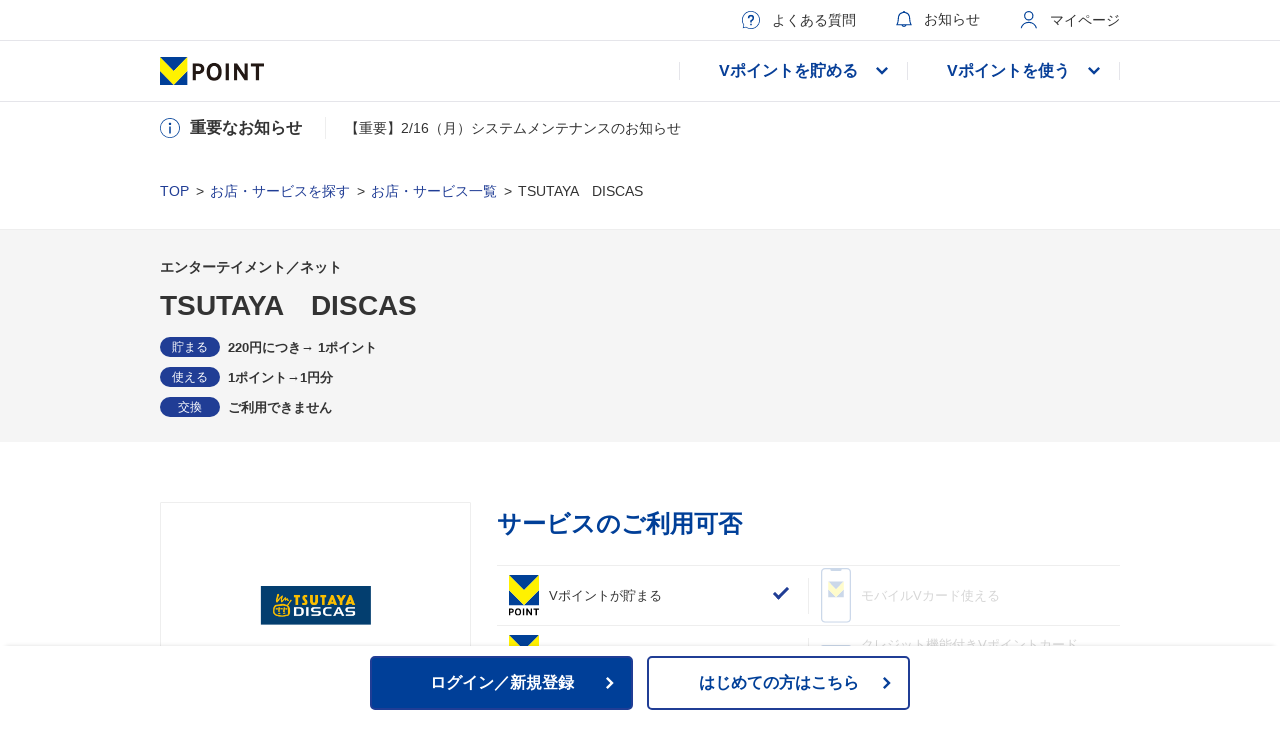

--- FILE ---
content_type: text/html
request_url: https://t-point.tsite.jp/store/list/discas/
body_size: 43702
content:
<!DOCTYPE html>
<html lang="ja">
  <head>
    <meta charset="UTF-8" />
    <meta http-equiv="X-UA-Compatible" content="IE=edge" />
    <meta name="viewport" content="width=device-width, user-scalable=no, initial-scale=1, maximum-scale=1" />
    <link rel="icon" type="image/png" href="https://img.tsite.jp/resources/common/logo/_r4vp_icon_48x48.png" />
    <link rel="icon" type="image/svg+xml" href="https://img.tsite.jp/resources/common/logo/_r4vp_icon.svg" />
    <title>【Vポイント】TSUTAYA　DISCASでVポイントが貯まる・使える</title>
    <script src="/assets/js/jquery-3.6.0.min.js"></script>
    <script src="/assets/js/slick.min.js"></script>
    <script src="/assets/js/common.js"></script>
    <script src="/assets/js/header-footer/header.js"></script>
    <script src="/assets/js/header-footer/footer.js"></script>
    <script src="/assets/js/tsite/bnr-mix-olny-footer.js"></script>
    <script src="/assets/js/tsite/copy-logic.js"></script>
    <link rel="stylesheet" href="/assets/css/common.css" type="text/css" />
    <script>
      window.tsite = {
        ...window.tsite,
        dynamicLink: {
          tsite: "https://tsite.jp/",
          web: "https://web.tsite.jp/",
          lot: "https://lot.tsite.jp/",
          cpn: "https://cpn.tsite.jp/",
          info: "https://info.tsite.jp/",
          tclo: "https://tclo.tsite.jp/",
          mypage: "https://mypage.tsite.jp/",
          youthvote: "https://youthvote.tsite.jp/",
          tneobank: "https://tneobank.tsite.jp/",
          tfurusato: "https://tfurusato.tsite.jp/",
          img: "https://img.tsite.jp/",
          tsample: "https://tsample.tsite.jp/",
          tapps: "https://tapps.tsite.jp/",
          "t-point": "https://t-point.tsite.jp/",
          donation: "https://donation.tsite.jp/",
          ques: "https://ques.tsite.jp/",
          koukan: "https://koukan.tsite.jp/",
          kisekae: "https://ip.tsite.jp/",
          unyo: "https://unyo.tsite.jp/",
        },
      };
      const ENV_IMG_PATH = window.tsite.ENV_IMG_PATH;
    </script>
    <!-- Google Tag Manager -->
    <script>
      (function (w, d, s, l, i) {
        w[l] = w[l] || [];
        w[l].push({
          "gtm.start": new Date().getTime(),
          event: "gtm.js",
        });
        var f = d.getElementsByTagName(s)[0],
          j = d.createElement(s),
          dl = l != "dataLayer" ? "&l=" + l : "";
        j.async = true;
        j.src = "https://www.googletagmanager.com/gtm.js?id=" + i + dl;
        f.parentNode.insertBefore(j, f);
      })(window, document, "script", "dataLayer", "GTM-574G8W");
    </script>
    <meta name="description" content="TSUTAYA　DISCASでのVポイントの貯め方・使い方、ご利用可能サービスをご紹介！" />
    <meta property="og:title" content="【Vポイント】TSUTAYA　DISCASでVポイントが貯まる・使える" />
    <meta property="og:type" content="website" />
    <meta property="og:description" content="TSUTAYA　DISCASでのVポイントの貯め方・使い方、ご利用可能サービスをご紹介！" />
    <meta property="og:siteName" content="【Vポイント】TSUTAYA　DISCASでVポイントが貯まる・使える" />
    <meta property="og:image" content="__og:image__" />
    <meta property="og:URL" content="https://t-point.tsite.jp/store/list/discas/" />
    <!-- corp -->
    <link rel="stylesheet" href="/assets/css/store/main.css" type="text/css" />
    <link rel="stylesheet" href="/assets/css/store/corp.css" type="text/css" />
    <script src="/assets/js/store/main.js"></script>
    <script src="/assets/js/store/detail/recommend.js"></script>
    <!--/ corp -->
  </head>

  <body>
    <!-- ヘッダー -->
    <!-- Google Tag Manager (noscript) -->
    <noscript>
      <iframe src="https://www.googletagmanager.com/ns.html?id=GTM-574G8W" height="0" width="0" style="display: none; visibility: hidden">
      </iframe>
    </noscript>
    <!-- End Google Tag Manager (noscript) -->
    <header id="newt-ghedaer">
      <div id="newt-ghedaer-sp-bnr" class="ignore-pc">
        <a
          href="https://tpoint-app-open.onelink.me/f3GW/qwufmhy1"
          class="link-ios"
          onclick="dataLayer.push({category:'common',action:'header_sp',label:'smartphone_dl',event:'clickEventTrigger'});"
          ><img
            src="https://img.tsite.jp/resources/tsite/top/banner/_r4vp_sp_bnr.jpg"
            alt="あなたのスマホがVポイントが貯まるカードに！　今すぐアプリをダウンロード"
        /></a>
        <a
          href="https://tpoint-app-open.onelink.me/f3GW/qwufmhy1"
          class="link-android"
          onclick="dataLayer.push({category:'common',action:'header_sp',label:'smartphone_dl',event:'clickEventTrigger'});"
          ><img
            src="https://img.tsite.jp/resources/tsite/top/banner/_r4vp_sp_bnr.jpg"
            alt="あなたのスマホがVポイントが貯まるカードに！　今すぐアプリをダウンロード"
        /></a>
      </div>
      <!-- ========== sub header==========-->
      <div class="newt-sub-header">
        <div class="newt-header-inner">
          <nav class="newt-sub-nav">
            <ul>
              <li class="newt-sub-nav-faq">
                <a
                  href="https://ssl.help.tsite.jp/?site_domain=qa-tsite"
                  onclick="dataLayer.push({category:'common',action:'header',label:'faq',event:'clickEventTrigger'});"
                  ><span>よくある質問</span></a
                >
              </li>
              <li class="newt-sub-nav-info">
                <a
                  href="https://info.tsite.jp/"
                  onclick="dataLayer.push({category:'common',action:'header',label:'news',event:'clickEventTrigger'});"
                  ><span>お知らせ</span></a
                >
              </li>
              <li class="newt-sub-nav-logout">
                <a
                  href="https://tsite.jp/logout/index.pl"
                  onclick="dataLayer.push({category:'common',action:'header',label:'logout',event:'clickEventTrigger'});"
                  ><span>ログアウト</span></a
                >
              </li>
              <li class="newt-sub-nav-mypage">
                <a
                  href="https://mypage.tsite.jp/?hid=1"
                  onclick="dataLayer.push({category:'common',action:'header',label:'mypage',event:'clickEventTrigger'});"
                  ><span>マイページ</span></a
                >
              </li>
            </ul>
          </nav>
        </div>
      </div>
      <!-- ========== /sub header==========-->
      <!-- ========== newt-gnav-wrap ==========-->
      <div class="newt-gnav-box" style="visibility: hidden">
        <div class="newt-gnav-wrap ignore-pc">
          <div class="newt-gnav-login">
            <p>ログインしてVポイント数や履歴を確認</p>
            <ul>
              <li>
                <div class="newt-header-btn-link btn-bl btn-login">
                  <a
                    href="https://tsite.jp/tm/pc/login/STKIp0001001.do"
                    onclick="dataLayer.push({category:'common',action:'header',label:'login',event:'clickEventTrigger'});"
                    >ログイン／新規登録</a
                  >
                </div>
              </li>
              <li>
                <div class="newt-header-btn-link btn-guide">
                  <a
                    href="http://tsite.jp/pt/guide/index.pl"
                    onclick="dataLayer.push({category:'common',action:'header',label:'startguide',event:'clickEventTrigger'});"
                    >はじめてガイド</a
                  >
                </div>
              </li>
            </ul>
          </div>
          <nav id="newt-gnav">
            <ul class="newt-gnav-list">
              <li class="newt-nav-save">
                <a href="javascript:void(0);" class="pd-link"><span>Vポイントを貯める</span></a>
                <div class="newt-nav-cat-get pd-list">
                  <ul>
                    <li>
                      <a
                        href="/get/about/"
                        onclick="dataLayer.push({category:'common',action:'header',label:'get_about',event:'clickEventTrigger'});"
                        >はじめ方</a
                      >
                    </li>
                    <li>
                      <a
                        href="/get/store/"
                        onclick="dataLayer.push({category:'common',action:'header',label:'get_store',event:'clickEventTrigger'});"
                        >お店で貯める</a
                      >
                    </li>
                    <li>
                      <a
                        href="/get/service/"
                        onclick="dataLayer.push({category:'common',action:'header',label:'get_service',event:'clickEventTrigger'});"
                        >もっと貯める</a
                      >
                    </li>
                  </ul>
                </div>
              </li>
              <li class="newt-nav-use">
                <a href="javascript:void(0);" class="pd-link"><span>Vポイントを使う</span></a>
                <div class="newt-nav-cat-use pd-list">
                  <ul>
                    <li>
                      <a
                        href="/use/about/"
                        onclick="dataLayer.push({category:'common',action:'header',label:'use_about',event:'clickEventTrigger'});"
                        >使い方</a
                      >
                    </li>
                    <li>
                      <a
                        href="/use/service/"
                        onclick="dataLayer.push({category:'common',action:'header',label:'use_service',event:'clickEventTrigger'});"
                        >お得に使う</a
                      >
                    </li>
                  </ul>
                </div>
              </li>
              <li class="newt-nav-other1 ignore-pc">
                <div class="newt-nav-cat-other1">
                  <ul>
                    <li class="newt-nav-info">
                      <a
                        href="https://info.tsite.jp/"
                        onclick="dataLayer.push({category:'common',action:'header',label:'news',event:'clickEventTrigger'});"
                        ><span>お知らせ</span></a
                      >
                    </li>
                    <li class="newt-nav-faq">
                      <a
                        href="https://ssl.help.tsite.jp/?site_domain=qa-tsite"
                        onclick="dataLayer.push({category:'common',action:'header',label:'faq',event:'clickEventTrigger'});"
                        ><span>よくある質問</span></a
                      >
                    </li>
                  </ul>
                </div>
              </li>
            </ul>
          </nav>
          <div class="newt-nav-other2 ignore-pc">
            <div class="newt-nav-cat-other2">
              <ul>
                <li class="newt-header-btn-link newt-nav-app">
                  <a
                    href="https://tpoint-app.onelink.me/RxPQ/3xodrq19"
                    onclick="dataLayer.push({category:'common',action:'header',label:'app_service',event:'clickEventTrigger'});"
                    ><span>アプリでVポイントが貯まるカードを使う</span></a
                  >
                </li>
                <li class="newt-header-btn-link newt-nav-line">
                  <a
                    href="https://lin.ee/VwvD8fA"
                    onclick="dataLayer.push({category:'common',action:'header',label:'line_service',event:'clickEventTrigger'});"
                    target="_blank"
                    ><span>LINEでお得な情報を受け取る</span></a
                  >
                </li>
              </ul>
            </div>
          </div>
          <div class="newt-gnav-logout ignore-pc">
            <ul>
              <li>
                <div class="newt-header-btn-link btn-logout">
                  <a
                    href="https://tsite.jp/logout/index.pl"
                    onclick="dataLayer.push({category:'common',action:'header',label:'logout',event:'clickEventTrigger'});"
                    >ログアウト</a
                  >
                </div>
              </li>
            </ul>
          </div>
        </div>
      </div>
      <!-- ========== /newt-gnav-wrap ==========-->
      <div class="newt-overlay"></div>
      <div class="newt-ghedaer-inner-box">
        <!-- ========== main header==========-->
        <div class="main-header">
          <div class="newt-header-inner">
            <h1>
              <a
                href="https://tsite.jp"
                onclick="dataLayer.push({category:'common',action:'header',label:'tlogo',event:'clickEventTrigger'});"
                ><img src="https://img.tsite.jp/resources/common/logo/_r4vp_point_660x55.png" alt="V POINT"
              /></a>
            </h1>
            <div class="newt-gnav-pc ignore-sp"></div>
          </div>
          <div class="newt-sp-header-elm ignore-pc">
            <nav class="newt-sub-nav">
              <ul>
                <li class="newt-sub-nav-info">
                  <a
                    href="https://info.tsite.jp/"
                    onclick="dataLayer.push({category:'common',action:'header',label:'news',event:'clickEventTrigger'});"
                  ></a>
                </li>
                <li class="newt-sub-nav-mypage">
                  <a
                    href="https://mypage.tsite.jp/?hid=1"
                    onclick="dataLayer.push({category:'common',action:'header',label:'mypage',event:'clickEventTrigger'});"
                  ></a>
                </li>
                <li>
                  <div class="newt-btn-nav-close"><a href="javascript:void(0);"></a></div>
                  <div class="newt-btn-nav-open"><a href="javascript:void(0);"></a></div>
                </li>
              </ul>
            </nav>
          </div>
        </div>
        <!-- ========== /main header==========-->
        <!-- ========== header-info ==========-->
        <div class="newt-header-info">
          <div class="newt-header-inner">
            <div class="newt-header-info-box">
              <h2><span>重要なお知らせ</span></h2>
              <div id="newt-header-info-list"></div>
            </div>
          </div>
        </div>
        <div class="newt-header-info-bnr">
          <div class="newt-header-inner">
            <div id="newt-info-bnr"></div>
          </div>
        </div>
        <!-- ========== /header-info ==========-->
      </div>
      <div class="newt-header-register-box">
        <ul>
          <li class="newt-header-btn-link btn-regist btn-bl">
            <a
              href="https://tsite.jp/tm/pc/login/STKIp0001001.do"
              onclick="dataLayer.push({category:'common',action:'header',label:'login_fix',event:'clickEventTrigger'});"
              >ログイン／新規登録</a
            >
          </li>
          <li class="newt-header-btn-link btn-regist">
            <a
              href="http://tsite.jp/pt/guide/index.pl"
              onclick="dataLayer.push({category:'common',action:'header',label:'startguide_fix',event:'clickEventTrigger'});"
              >はじめての方はこちら</a
            >
          </li>
        </ul>
      </div>
    </header>
    <!-- メインコンテンツ -->
    <!-- _body.ejs -->
    <main class="box">
      <div class="pankuzu-nav-box">
        <nav class="pankuzu-nav">
          <ul>
            <li><a href="http://tsite.jp/index.pl">TOP</a></li>
            <li><a href="/store/">お店・サービスを探す</a></li>
            <li><a href="/store/list/">お店・サービス一覧</a></li>
            <li><span>TSUTAYA　DISCAS</span></li>
          </ul>
        </nav>
      </div>
      <!--コンテンツ
＝＝＝＝＝＝＝＝＝＝＝＝＝＝＝＝＝＝＝＝＝＝＝＝＝＝＝＝＝＝＝＝＝＝＝＝-->
      <section id="store">
        <!-- store-news -->
        <div class="store-news">
          <div class="inner">
            <a
              href="#"
              onClick="dataLayer.push({category:'store_tsutaya',action:'content',label:'info_important',event:'clickEventTrigger'});"
              >10/1サービス変更のお知らせ</a
            >
          </div>
        </div>
        <!-- store-name -->
        <div class="store-name">
          <div class="inner">
            <p class="store-name__category">エンターテイメント／ネット</p>
            <h2 class="store-name__title">TSUTAYA　DISCAS</h2>
            <div class="store-name__point">
              <!--  -->
              <div class="store-name__point__one">
                <span class="store-name__point__tag">貯まる</span>
                <!-- prettier-ignore -->
                <p class="store-name__point__wrapper">220円につき→ 1ポイント
                            </p>
              </div>
              <!--  -->
              <div class="store-name__point__one">
                <span class="store-name__point__tag">使える</span>
                <!-- prettier-ignore -->
                <p class="store-name__point__wrapper">1ポイント→1円分</p>
              </div>
              <!--  -->
              <div class="store-name__point__one">
                <span class="store-name__point__tag">交換</span>
                <!-- prettier-ignore -->
                <p class="store-name__point__wrapper">ご利用できません</p>
              </div>
            </div>
          </div>
        </div>
        <div class="inner">
          <!-- availability -->
          <div class="availability">
            <!-- logo -->
            <div class="availability__logo">
              <div class="availability__logo__img">
                <img src="/assets/img/store/logo/discas.png" alt="discas" />
              </div>
              <p class="availability__logo__text">
                <!-- prettier-ignore -->
                <span class="logo-text">TSUTAYAのDVD・CD・コミックを、ネットからレンタルや中古商品の購入ができて、ご自宅まで配送するサービスです。</span>
                <br />
                <br />
                <!-- officalLink -->
                <!-- officalLinkOne -->
                公式サイトは
                <a
                  href="https://movie-tsutaya.tsite.jp/netdvd/dvd/top.do?tpoint_movie_n_tpointdiscas_000010"
                  target="_blank"
                  onClick="dataLayer.push({category:'store_list_discas',action:'content',label:'official',event:'clickEventTrigger'});"
                  >こちら</a
                >
                <br />
                <!-- officalMap -->
              </p>
            </div>
            <div class="availability__contents">
              <h2 class="availability__contents__title contents-title" id="detail_service_list">サービスのご利用可否</h2>
              <!-- list and botton -->
              <div class="availability__contents__use-list availability__contents__use-list2">
                <!-- prettier-ignore -->
                <!--  -->
                <!--  -->
                <div class="one">
                  <img src="/assets/img/store/svg/_r4vp_logo_tpoint.svg" alt="Vポイントが貯まる" />
                  <p>Vポイントが貯まる</p>
                  <div class="check-mark"></div>
                </div>
                <!--  -->
                <div class="one">
                  <img src="/assets/img/store/svg/_r4vp_logo_tpoint.svg" alt="Vポイントが使える" />
                  <p>Vポイントが使える</p>
                  <div class="check-mark"></div>
                </div>
                <!--  -->
                <div class="one disabled">
                  <img src="/assets/img/store/svg/_r4vp_icon_change.svg" alt="ポイントが交換できる" />
                  <p>ポイントが交換できる</p>
                  <div class="check-mark"></div>
                </div>
                <!--  -->
                <!--  -->
                <div class="one disabled">
                  <img src="/assets/img/store/svg/_r4vp_icon_mobile_tcard.svg" alt="モバイルVカード使える" />
                  <p>モバイルVカード使える</p>
                  <div class="check-mark"></div>
                </div>
                <!--  -->
                <div class="one disabled">
                  <img src="/assets/img/store/svg/icon_tcard_cash.svg" alt="クレジット機能付きVポイントカードが発行できる" />
                  <p>クレジット機能付きVポイントカードが発行できる</p>
                  <div class="check-mark"></div>
                </div>
                <!--  -->
                <div class="one disabled">
                  <img src="/assets/img/store/svg/_r4vp_logo_tmoney.svg" alt="Vマネーが利用できる" />
                  <p>Vマネーが利用できる</p>
                  <div class="check-mark"></div>
                </div>
              </div>
              <!-- links -->
            </div>
          </div>
          <!-- campaign -->
          <!-- handling-list -->
          <div class="handling-list">
            <h2 class="handling-list__title contents-title" id="detail_service">対応サービス</h2>
            <div class="handling-list__contents_w">
              <!-- Vポイントが貯まる -->
              <div class="handling-list-one">
                <!-- title -->
                <div class="handling-list-one__title">
                  <img class="handling-list-one__title__img" src="/assets/img/store/svg/_r4vp_logo_tpoint.svg" alt="Vポイントが貯まる" />
                  <p class="handling-list-one__title__text">Vポイントが貯まる</p>
                </div>
                <!-- text -->
                <!-- prettier-ignore -->
                <p class="handling-list-one__text"><span>TSUTAYA DISCASにログインしてご利用いただくと貯まります。<br />※DISCAS IDでログインしている場合は、貯まりません。<br /><br />ポイントが貯まる対象金額：税込・値引後</span></p>
                <!-- bottom -->
                <div class="handling-list-one__bottom">
                  <div class="pd-box">
                    <div class="btn-pd">
                      <a href="javascript:void(0)"><span>ポイントが貯まるタイミングについて</span></a>
                    </div>
                    <div class="pd-txt">
                      <!-- prettier-ignore -->
                      <p>決済後、2～3日後に貯まります</p>
                      <div class="btn-pd-close">
                        <a href="javascript:void(0)"><span>閉じる</span></a>
                      </div>
                    </div>
                  </div>
                </div>
              </div>
              <!-- Vポイントが使える -->
              <div class="handling-list-one handling-list-w">
                <!-- title -->
                <div class="handling-list-one__title">
                  <img class="handling-list-one__title__img" src="/assets/img/store/svg/_r4vp_logo_tpoint.svg" alt="Vポイントが使える" />
                  <p class="handling-list-one__title__text">Vポイントが使える</p>
                </div>
                <!-- text -->
                <!-- prettier-ignore -->
                <p class="handling-list-one__text"><span>TSUTAYA DISCASにログインして、マイページより利用できます。<br />※DISCAS IDでログインしている場合は、利用できません。</span></p>
                <!-- bottom -->
                <div class="handling-list-one__bottom">
                  <p>ポイント利用時の付与：×</p>
                </div>
              </div>
              <!-- Vポイント交換 -->
            </div>
            <!-- list -->
            <!--  -->
            <!--  -->
            <!--  -->
            <!--  -->
            <div class="handling-list__contents__wrap">
              <div class="handling-list__contents">
                <!--  -->
                <!--  -->
                <!--  -->
              </div>
            </div>
            <!-- info -->
            <div class="handling-list-info" id="detail_notes">
              <!-- one -->
              <!-- one -->
              <!-- one -->
              <div class="handling-list-info__one">
                <p class="handling-list-info__one__title">注意事項</p>
                <!-- prettier-ignore -->
                <p class="handling-list-info__one__text">※レンタル月会費プラン、スポットレンタル、コミックレンタル、PC動画配信、中古商品の購入が対象となります。<br />※ポイント付与のタイミングはシステムの都合により前後することがあります。<br />※他の提携先でご利用いただいたレシートにポイント数が表示されている場合でも、有効な会員証でなければポイントは貯まりません。<br />※Vポイントが貯まるカードにおまとめ後に、有効期限切れなどVポイントが貯まるカードとしての機能が無効になった場合、ポイントが貯まりません。<br />※お支払い方法によってはポイント対象外となる場合がございます。</p>
              </div>
            </div>
          </div>
          <!-- app-info -->
          <!-- connection-list -->
          <div class="connection-list">
            <h2 class="connection-list__title contents-title" id="detail_other">関連するお店やサービス</h2>
            <div class="connection-list__contents">
              <!-- -->
              <div class="connection-list-item">
                <a
                  href="https://t-point.tsite.jp/store/list/tsutaya/"
                  onClick="dataLayer.push({category:'store_list_discas',action:'content',label:'tsutaya',event:'clickEventTrigger'});"
                >
                  <div class="list-item-inner">
                    <figure><img src="/assets/img/store/related_logo/tsutaya.png" alt="TSUTAYA" /></figure>
                    <i><span>TSUTAYA</span></i>
                  </div>
                </a>
              </div>
              <div class="connection-list-item">
                <a
                  href="https://t-point.tsite.jp/store/list/tsutayamb/"
                  onClick="dataLayer.push({category:'store_list_discas',action:'content',label:'tsutayamb',event:'clickEventTrigger'});"
                >
                  <div class="list-item-inner">
                    <figure><img src="/assets/img/store/related_logo/tsutayamb.png" alt="TSUTAYAスマホ・タブレット買取" /></figure>
                    <i><span>TSUTAYAスマホ・タブレット買取</span></i>
                  </div>
                </a>
              </div>
              <div class="connection-list-item">
                <a
                  href="https://t-point.tsite.jp/store/list/tnk/"
                  onClick="dataLayer.push({category:'store_list_discas',action:'content',label:'',event:'clickEventTrigger'});"
                >
                  <div class="list-item-inner">
                    <figure><img src="/assets/img/store/related_logo/tnk.png" alt="TSUTAYAネット買取" /></figure>
                    <i><span>TSUTAYAネット買取</span></i>
                  </div>
                </a>
              </div>
              <div class="connection-list-item">
                <a
                  href="https://t-point.tsite.jp/store/list/tconditioning/"
                  onClick="dataLayer.push({category:'store_list_discas',action:'content',label:'tconditioning',event:'clickEventTrigger'});"
                >
                  <div class="list-item-inner">
                    <figure><img src="/assets/img/store/related_logo/tconditioning.png" alt="TSUTAYA Conditioning" /></figure>
                    <i><span>TSUTAYA Conditioning</span></i>
                  </div>
                </a>
              </div>
            </div>
          </div>
          <!-- convenient -->
          <div id="convenient" style="display: none">
            <h2 class="convenient-list__title contents-title" id="detail_convenient">おすすめサービス</h2>
            <div class="convenient-box">
              <div id="convenient-list">
                <!--  -->
                <div class="convenient-item" data-start-date="2022-07-01T00:00" data-end-date="2099-01-01T23:59" style="display: none">
                  <a
                    href="https://t-mall.tsite.jp/c/p/tmalltop/"
                    onClick="dataLayer.push({category:'store_list_discas',action:'content',label:'bnr_pointmall',event:'clickEventTrigger'});"
                    target="_blank"
                  >
                    <figure>
                      <img src="/assets/img/store/under_banner/_r4vp_pointmall.png" alt="Vポイントがサクサク貯まるショッピングモール！" />
                    </figure>
                    <span>Vポイントがサクサク貯まるショッピングモール！</span>
                  </a>
                </div>
              </div>
            </div>
          </div>
          <!-- bottom link -->
          <div class="btn-link-box">
            <div class="btn-link">
              <a
                href="/store/"
                onClick="dataLayer.push({category:'store_list_discas',action:'content',label:'store_list_back',event:'clickEventTrigger'});"
              >
                お店・サービスを探すページに戻る
              </a>
            </div>
          </div>
          <!-- bottom link -->
        </div>
      </section>
      <!-- popup -->
      <div class="popup">
        <div class="popup-box">
          <div class="popup-overlay"></div>
          <div class="popup-inner">
            <div class="popup-contents">
              <a href="javascript:void(0)" class="btn-close-popup"><i></i><i></i></a>
              <div class="popup-txt">
                <div class="popup-txt-inner">
                  <!-- prettier-ignore -->
                  <p class="tamaruText">220円につき→ 1ポイント</p>
                  <!-- prettier-ignore -->
                  <p class="tukaeruText">1ポイント→1円分</p>
                  <!-- prettier-ignore -->
                  <p class="koukanText">ご利用できません</p>
                </div>
              </div>
              <div class="btn-close"><a href="javascript:void(0)">閉じる</a></div>
            </div>
          </div>
        </div>
      </div>
    </main>
    <!-- /_body.ejs -->
    <!--フッター -->
    <div id="footer">
      <!-- ↑↑↑↑↑↑↑↑↑↑↑↑↑↑↑↑↑↑↑↑↑ main   ↑↑↑↑↑↑↑↑↑↑↑↑↑↑↑↑↑↑↑↑↑ -->
      <!-- ↓↓↓↓↓↓↓↓↓↓↓↓↓↓↓↓↓↓↓↓↓ footer ↓↓↓↓↓↓↓↓↓↓↓↓↓↓↓↓↓↓↓↓↓ -->
      <!-- ========== footer-sld-bnr ==========-->
      <div id="newt-footer-sld-bnr">
        <header class="newt-footer-sld-bnr-header">
          <h2>いま注目のお得情報はこちら</h2>
        </header>
        <div class="newt-footer-sld-bnr-inner">
          <div class="newt-footer-sld-bnr-slider"></div>
        </div>
      </div>
      <!-- ========== /footer-sld-bnr ==========-->
      <!-- ========== newt-gfooter ==========-->
      <footer id="newt-gfooter">
        <div class="newt-gfooter-box">
          <div class="newt-footer-inner">
            <div class="newt-footer-inner-box">
              <div class="newt-footer-top">
                <div class="newt-footer-logo">
                  <a
                    href="https://tsite.jp/"
                    onclick="dataLayer.push({category:'common',action:'footer',label:'tlogo',event:'clickEventTrigger'});"
                    ><img src="https://img.tsite.jp/resources/common/logo/_r4vp_point.svg" alt="V POINT"
                  /></a>
                </div>
                <a
                  href="https://tsite.jp/"
                  class="newt-link-top"
                  onclick="dataLayer.push({category:'common',action:'footer',label:'top',event:'clickEventTrigger'});"
                  >TOP</a
                >
              </div>
              <div class="newt-footer-main">
                <nav id="newt-footer-gnav">
                  <ul>
                    <li class="newt-footernav-save">
                      <span>Vポイントを貯める</span>
                      <div id="newt-footernav-cat-get" class="pd-list">
                        <ul>
                          <li>
                            <a
                              href="/get/about/"
                              onclick="dataLayer.push({category:'common',action:'footer',label:'get_about',event:'clickEventTrigger'});"
                              >はじめ方</a
                            >
                          </li>
                          <li>
                            <a
                              href="/get/store/"
                              onclick="dataLayer.push({category:'common',action:'footer',label:'get_store',event:'clickEventTrigger'});"
                              >お店で貯める</a
                            >
                          </li>
                          <li>
                            <a
                              href="/get/service/"
                              onclick="dataLayer.push({category:'common',action:'footer',label:'get_service',event:'clickEventTrigger'});"
                              >もっと貯める</a
                            >
                          </li>
                        </ul>
                      </div>
                    </li>
                    <li class="newt-footernav-use">
                      <span>Vポイントを使う</span>
                      <div id="newt-footernav-cat-use" class="pd-list">
                        <ul>
                          <li>
                            <a
                              href="/use/about/"
                              onclick="dataLayer.push({category:'common',action:'footer',label:'use_about',event:'clickEventTrigger'});"
                              >使い方</a
                            >
                          </li>
                          <li>
                            <a
                              href="/use/service/"
                              onclick="dataLayer.push({category:'common',action:'footer',label:'use_service',event:'clickEventTrigger'});"
                              >お得に使う</a
                            >
                          </li>
                        </ul>
                      </div>
                    </li>
                    <li class="newt-footernav-other1">
                      <div id="newt-footernav-cat-other1">
                        <ul>
                          <li class="newt-footernav-info">
                            <a
                              href="https://info.tsite.jp/"
                              onclick="dataLayer.push({category:'common',action:'footer',label:'news',event:'clickEventTrigger'});"
                              ><span>お知らせ</span></a
                            >
                          </li>
                          <li class="newt-footernav-faq">
                            <a
                              href="https://ssl.help.tsite.jp/?site_domain=qa-tsite"
                              onclick="dataLayer.push({category:'common',action:'footer',label:'faq',event:'clickEventTrigger'});"
                              ><span>よくある質問</span></a
                            >
                          </li>
                        </ul>
                      </div>
                    </li>
                  </ul>
                </nav>
                <div class="newt-footer-gnav-app-wrap">
                  <div class="newt-footernav-other2">
                    <div id="newt-footernav-cat-other2">
                      <ul>
                        <li class="newt-footer-btn-link newt-footernav-app">
                          <a
                            href="https://tpoint-app.onelink.me/RxPQ/bip5mote"
                            onclick="dataLayer.push({category:'common',action:'footer',label:'app_service',event:'clickEventTrigger'});"
                            ><span>アプリでVポイントが貯まるカードを<br />使う</span></a
                          >
                        </li>
                        <li class="newt-footer-btn-link newt-footernav-line">
                          <a
                            href="https://lin.ee/EetiL0H"
                            onclick="dataLayer.push({category:'common',action:'footer',label:'line_service',event:'clickEventTrigger'});"
                            target="_blank"
                            ><span>LINEでお得な情報を<br />受け取る</span></a
                          >
                        </li>
                      </ul>
                    </div>
                  </div>
                  <div class="newt-footer-social">
                    <ul>
                      <li>
                        <a
                          href="https://twitter.com/vpoint_official"
                          onclick="dataLayer.push({category:'common',action:'footer',label:'twitter',event:'clickEventTrigger'});"
                          target="_blank"
                          ><img src="/assets/img/footer/_r4vp_icon_twitter.png" alt="twitter"
                        /></a>
                      </li>
                      <li>
                        <a
                          href="https://www.facebook.com/tpoint.jp"
                          onclick="dataLayer.push({category:'common',action:'footer',label:'facebook',event:'clickEventTrigger'});"
                          target="_blank"
                          ><img src="/assets/img/footer/icon_facebook.png" alt="facebook"
                        /></a>
                      </li>
                      <li>
                        <a
                          href="https://lin.ee/D6dS4Su"
                          onclick="dataLayer.push({category:'common',action:'footer',label:'line',event:'clickEventTrigger'});"
                          target="_blank"
                          ><img src="/assets/img/footer/icon_line.png" alt="line"
                        /></a>
                      </li>
                    </ul>
                  </div>
                </div>
              </div>
              <div class="newt-footer-btm">
                <nav>
                  <ul>
                    <li>
                      <a
                        href="https://privacy.cccmkhd.co.jp/privacy-policy/"
                        onclick="dataLayer.push({category:'common',action:'footer',label:'privacy',event:'clickEventTrigger'});"
                        target="_blank"
                        >個人に関わる情報の取扱いについて</a
                      >
                    </li>
                    <li>
                      <a
                        href="https://privacy.cccmkhd.co.jp/"
                        onclick="dataLayer.push({category:'common',action:'footer',label:'privacycenter',event:'clickEventTrigger'});"
                        >プライバシーセンター</a
                      >
                    </li>
                    <li>
                      <a
                        href="https://privacy.cccmkhd.co.jp/terms/site-service/"
                        onclick="dataLayer.push({category:'common',action:'footer',label:'pt_agreement',event:'clickEventTrigger'});"
                        >Vポイントサイト利用規約</a
                      >
                    </li>
                    <li>
                      <a
                        href="https://privacy.cccmkhd.co.jp/terms/"
                        onclick="dataLayer.push({category:'common',action:'footer',label:'web_agreement',event:'clickEventTrigger'});"
                        target="_blank"
                        >各種規約</a
                      >
                    </li>
                    <li>
                      <a
                        href="https://privacy.cccmkhd.co.jp/data-transfer/"
                        onclick="dataLayer.push({category:'common',action:'footer',label:'privacy_data_transfer',event:'clickEventTrigger'});"
                        target="_blank"
                        >利用者情報の外部送信について</a
                      >
                    </li>
                  </ul>
                  <ul>
                    <li>
                      <a
                        href="https://www.cccmkhd.co.jp/"
                        onclick="dataLayer.push({category:'common',action:'footer',label:'company_cccmkhd',event:'clickEventTrigger'});"
                        target="_blank"
                        >CCCMKホールディングス株式会社</a
                      >
                    </li>
                    <li>
                      <a
                        href="https://www.cccmkhd.co.jp/finance/"
                        onclick="dataLayer.push({category:'common',action:'footer',label:'company_lifepartners',event:'clickEventTrigger'});"
                        target="_blank"
                        >CCCライフパートナーズ株式会社</a
                      >
                    </li>
                    <li>
                      <a
                        href="https://tsite.jp/fs/contact/index.pl"
                        onclick="dataLayer.push({category:'common',action:'footer',label:'membership',event:'clickEventTrigger'});"
                        target="_blank"
                        >Vポイント加盟店の募集</a
                      >
                    </li>
                  </ul>
                </nav>
              </div>
            </div>
          </div>
          <div class="newt-footer-pt">
            <a href="javascript:void(0);"><img src="/assets/img/footer/btn_pt.png" alt="" /></a>
          </div>
        </div>
        <div class="newt-footer-cr">
          <p>&copy; CCC MK HOLDINGS Co.,Ltd.</p>
        </div>
      </footer>
    </div>
  </body>
</html>


--- FILE ---
content_type: text/css
request_url: https://t-point.tsite.jp/assets/css/common.css
body_size: 100171
content:
html{color:#000;background:#fff}body,div,dl,dt,dd,ul,ol,li,h1,h2,h3,h4,h5,h6,pre,code,form,fieldset,legend,input,textarea,p,blockquote,th,td{padding:0;margin:0}table{border-spacing:0;border-collapse:collapse}fieldset,img{border:0}address,caption,cite,code,dfn,em,strong,th,var{font-style:normal;font-weight:normal}ol,ul{list-style:none}caption,th{text-align:left}h1,h2,h3,h4,h5,h6{font-size:100%;font-weight:normal}q::before,q::after{content:""}abbr,acronym{font-variant:normal;border:0}sup{vertical-align:text-top}sub{vertical-align:text-bottom}input,textarea,select{font-family:inherit;font-size:inherit;font-weight:inherit}legend{color:#000}*,*::before,*::after{box-sizing:border-box}a{color:#000}a,a:hover{text-decoration:none}select{width:100%;text-indent:.01px;text-overflow:ellipsis;cursor:pointer;background:rgba(0,0,0,0);background-image:none;border:none;outline:none;box-shadow:none;appearance:none}i{padding:0;margin:0;font:inherit;line-height:1;border:0}.slick-slider{position:relative;display:block;box-sizing:border-box;-webkit-user-select:none;-moz-user-select:none;-ms-user-select:none;user-select:none;-webkit-touch-callout:none;-khtml-user-select:none;-ms-touch-action:pan-y;touch-action:pan-y;-webkit-tap-highlight-color:transparent}.slick-list{position:relative;display:block;overflow:hidden;margin:0;padding:0}.slick-list:focus{outline:none}.slick-list.dragging{cursor:pointer;cursor:hand}.slick-slider .slick-track,.slick-slider .slick-list{-webkit-transform:translate3d(0, 0, 0);-moz-transform:translate3d(0, 0, 0);-ms-transform:translate3d(0, 0, 0);-o-transform:translate3d(0, 0, 0);transform:translate3d(0, 0, 0)}.slick-track{position:relative;top:0;left:0;display:block;margin-left:auto;margin-right:auto}.slick-track:before,.slick-track:after{display:table;content:""}.slick-track:after{clear:both}.slick-loading .slick-track{visibility:hidden}.slick-slide{display:none;float:left;height:100%;min-height:1px}[dir=rtl] .slick-slide{float:right}.slick-slide img{display:block}.slick-slide.slick-loading img{display:none}.slick-slide.dragging img{pointer-events:none}.slick-initialized .slick-slide{display:block}.slick-loading .slick-slide{visibility:hidden}.slick-vertical .slick-slide{display:block;height:auto;border:1px solid transparent}.slick-arrow.slick-hidden{display:none}html,body{font-family:"Helvetica Neue",Arial,"Yu Gothic Medium","游ゴシック Medium",YuGothic,"游ゴシック体","Hiragino Kaku Gothic ProN",Meiryo,sans-serif;color:var(--color-typograph-base-1)}body{font-family:"Helvetica Neue",Arial,"Yu Gothic Medium","游ゴシック Medium",YuGothic,"游ゴシック体","Hiragino Kaku Gothic ProN",Meiryo,sans-serif;color:#000}a{color:#000;text-decoration:none}li{list-style-type:none}img{vertical-align:bottom}i{font-style:normal}.cf::after{display:block;clear:both;visibility:hidden;content:""}.no-scroll{overflow:hidden}a{color:#000;text-decoration:none}img{max-width:100%;vertical-align:top}*,::before,::after{box-sizing:border-box;-webkit-font-smoothing:antialiased}#newt-ghedaer strong{font-weight:bold}#newt-ghedaer{border-bottom:1px solid #e5e5ea}#newt-ghedaer.no-bnr.no-info{border-bottom:none}#newt-ghedaer.no-bnr{border-bottom:none}#newt-ghedaer.no-bnr.no-info .newt-header-info-bnr{margin-top:0}#newt-ghedaer.no-bnr .newt-header-info-bnr,#newt-ghedaer.no-bnr .newt-header-info-bnr #newt-info-bnr{margin-bottom:0}html{overflow-y:inherit}@media screen and (min-width: 1040px){.newt-header-inner{max-width:1040px;padding:0 40px}}@media screen and (min-width: 768px)and (max-width: 1039px){.newt-header-inner{max-width:1039px;padding:0 25px}}@media screen and (min-width: 576px)and (max-width: 767px){.newt-header-inner{padding:0 20px}}@media screen and (max-width: 575px){.newt-header-inner{padding:0 14px}}@media screen and (min-width: 768px){body{width:100%}.ignore-pc{display:none}#newt-ghedaer{font-size:16px;line-height:1}#newt-ghedaer .newt-header-inner{position:relative;margin:auto}#newt-ghedaer .newt-sub-header{border-bottom:1px solid #e5e5ea}#newt-ghedaer .newt-sub-nav{display:flex;align-items:center;justify-content:flex-end;height:40px}#newt-ghedaer .newt-sub-nav ul{display:flex}#newt-ghedaer .newt-sub-nav ul li+li{margin-left:40px}#newt-ghedaer .newt-sub-nav ul li a{position:relative;display:flex;align-items:center;font-size:14px}#newt-ghedaer .newt-sub-nav ul li.newt-sub-nav-faq a::before{display:block;width:18px;height:18px;margin:0 12px 0 0;content:"";background:url(/assets/img/header/icon_faq.svg) 0 0 no-repeat}#newt-ghedaer .newt-sub-nav ul li.newt-sub-nav-info a::before{display:block;width:16px;height:16px;margin:0 12px 0 0;content:"";background:url(/assets/img/header/icon_info.svg) 0 0 no-repeat}#newt-ghedaer .newt-sub-nav ul li.newt-sub-nav-logout a::before{display:block;width:16px;height:16px;margin:0 12px 0 0;content:"";background:url(/assets/img/header/icon_logout.svg) 0 0 no-repeat;background-size:100% 100%}#newt-ghedaer .newt-sub-nav ul li.newt-sub-nav-mypage a::before{display:block;width:18px;height:18px;margin:0 12px 0 0;content:"";background:url(/assets/img/header/icon_mypage.svg) 0 0 no-repeat}#newt-ghedaer .newt-sub-nav ul li a:hover{color:#333;text-decoration:none;opacity:.7;transition:opacity 400ms ease}#newt-ghedaer .main-header{position:relative !important;top:0 !important;z-index:50;border-bottom:1px solid #e5e5ea}#newt-ghedaer .main-header .newt-header-inner{display:flex;align-items:center;justify-content:space-between;height:60px}#newt-ghedaer .main-header h1{width:330px}.newt-gnav-pc>ul{display:flex}.newt-gnav-pc>ul>li>a{position:relative;display:block;width:100%;padding:0 50px 0 40px;font-size:16px;font-weight:bold;line-height:60px;color:#073f98}.newt-gnav-pc>ul>li>a span{position:relative;z-index:20}.newt-gnav-pc>ul>li:hover>a::before{position:absolute;top:0;right:0;bottom:0;display:block;width:100%;height:100%;margin:auto;content:"";background:#f5f5f5;border-right:1px solid #e5e5ea;border-left:1px solid #e5e5ea}.newt-gnav-pc>ul>li>a::after{position:absolute;top:0;right:20px;bottom:0;display:block;width:12px;height:12px;margin:auto;content:"";background:url(/assets/img/header/arrow_d_bl.png) 0 0 no-repeat;background-size:100% 100%}.newt-gnav-pc>ul>li{position:relative;height:60px}.newt-gnav-pc>ul>li:nth-child(1){left:1px}.newt-gnav-pc>ul>li:nth-child(1)::before,.newt-gnav-pc>ul>li:nth-child(1)::after,.newt-gnav-pc>ul>li:nth-child(2)::after{position:absolute;top:0;bottom:0;display:block;width:1px;height:18px;margin:auto;content:"";background:#e5e5ea}.newt-gnav-pc>ul>li:nth-child(1)::before{left:0}.newt-gnav-pc>ul>li:nth-child(1)::after,.newt-gnav-pc>ul>li:nth-child(2)::after{right:0}.newt-gnav-pc>ul>li>a:hover{text-decoration:none}.newt-gnav-pc>ul>li:hover .pd-list{visibility:visible;opacity:1}.newt-gnav-pc .pd-list{position:absolute;top:60px;display:block !important;width:100%;visibility:hidden;border:1px solid #e5e5ea;opacity:0;transition:all 300ms ease}.newt-gnav-pc .pd-list li+li{border-top:1px solid #e5e5ea}.newt-gnav-pc .pd-list li a{position:relative;display:block;width:100%;font-size:14px;line-height:60px;text-align:center;background:#f5f5f5}.newt-gnav-pc .pd-list li a:hover{color:#333;text-decoration:none;background:#e5e3e3;transition:background 300ms ease}.newt-gnav-pc .pd-list li a::after{position:absolute;top:0;right:15px;bottom:0;display:block;width:12px;height:12px;margin:auto;content:"";background:url(/assets/img/header/arrow_r_bl.png) 0 0 no-repeat;background-size:100% 100%}#newt-ghedaer .newt-header-info{visibility:hidden}#newt-ghedaer .newt-header-info.on{visibility:visible}#newt-ghedaer .newt-header-info-box{display:flex;align-items:center;padding:15px 0}#newt-ghedaer .newt-header-info-box h2{position:relative;width:165px;font-size:16px}#newt-ghedaer .newt-header-info-box h2 span{position:relative;display:flex;align-items:center;font-weight:bold}#newt-ghedaer .newt-header-info-box h2 span::before{display:block;width:20px;height:20px;margin:0 10px 0 0;content:"";background:url(/assets/img/header/icon_attention.svg) 0 0 no-repeat;background-size:100% 100%}#newt-ghedaer #newt-header-info-list{position:relative;width:calc(100% - 165px);padding:0 0 0 20px}#newt-ghedaer #newt-header-info-list::before{position:absolute;top:0;left:0;display:block;width:1px;height:100%;content:"";background:#eee}#newt-ghedaer #newt-header-info-list p{font-size:14px;line-height:1.6}#newt-ghedaer #newt-header-info-list p+p{padding-top:15px;margin-top:15px;border-top:1px solid #eee}#newt-ghedaer #newt-header-info-list p span,#newt-ghedaer #newt-header-info-list p a{color:#333;text-decoration:none}#newt-ghedaer #newt-header-info-list p a:hover{text-decoration:underline}#newt-ghedaer .newt-header-info-bnr #newt-info-bnr li+li{margin-top:10px}#newt-ghedaer .newt-header-info-bnr #newt-info-bnr a:hover{opacity:.7;transition:opacity 400ms ease}#newt-ghedaer .newt-header-info-bnr #newt-info-bnr ul{margin-top:20px;margin-bottom:20px}#newt-ghedaer.no-bnr .newt-header-info-bnr #newt-info-bnr ul{margin-top:0;margin-bottom:0}.newt-header-info+.newt-header-info-bnr #newt-info-bnr ul{margin-top:0 !important}.newt-header-info-bnr+.newt-header-user-info{margin-top:-20px}#newt-ghedaer .newt-header-user-info{padding:15px 0;font-size:12px}#newt-ghedaer .newt-header-user-info .newt-header-inner{display:flex;align-items:center}#newt-ghedaer .newt-header-user-info #newt-user-name{box-sizing:border-box;display:flex;align-items:center;min-width:192px;max-width:230px;height:100%;padding:0 20px 0 0;font-size:16px;font-weight:bold}#newt-ghedaer .newt-header-user-info #newt-user-name strong{margin:0 10px;color:#074098}#newt-ghedaer .newt-header-user-info #newt-user-tpoint,#newt-ghedaer .newt-header-user-info #newt-user-tmoney{position:relative;box-sizing:border-box;display:flex;align-items:center;min-width:190px;height:100%;text-align:right}#newt-ghedaer .newt-header-user-info #newt-user-tpoint a,#newt-ghedaer .newt-header-user-info #newt-user-tmoney a{position:relative;display:block;width:100%;padding:0 20px 0 0}#newt-ghedaer .newt-header-user-info #newt-user-tpoint>a.no-use,#newt-ghedaer .newt-header-user-info #newt-user-tmoney>a.no-use{padding:0 12px 0 24px}#newt-ghedaer .newt-header-user-info .no-use,#newt-ghedaer .newt-header-user-info .no-confirm{position:relative;width:100%;padding:0 12px 0 24px;text-align:center}#newt-ghedaer .newt-header-user-info .wait{position:relative;width:100%}#newt-ghedaer .newt-header-user-info .wait a{color:#074098;text-decoration:underline}#newt-ghedaer .newt-header-user-info #newt-user-tpoint>a:hover,#newt-ghedaer .newt-header-user-info #newt-user-tmoney>a:hover{color:#333;text-decoration:none;opacity:.7}#newt-ghedaer .newt-header-user-info #newt-user-tpoint>a::after,#newt-ghedaer .newt-header-user-info #newt-user-tmoney>a::after{position:absolute;top:0;right:0;bottom:0;display:block;width:12px;height:12px;margin:auto;content:"";background:url(/assets/img/header/arrow_r_bl.png) 0 0 no-repeat;background-size:100% 100%}#newt-ghedaer .newt-header-user-info #newt-user-tmoney{padding:0 0 0 30px;margin:0 0 0 30px}#newt-ghedaer .newt-header-user-info #newt-user-tmoney::before{position:absolute;top:0;bottom:0;left:0;display:block;width:1px;height:35px;margin:auto;content:"";background:#eee}#newt-ghedaer .newt-header-user-info #newt-user-tpoint i,#newt-ghedaer .newt-header-user-info #newt-user-tmoney i{position:relative;font-size:20px;font-style:normal;font-weight:bold;line-height:40px}#newt-ghedaer .newt-header-user-info #newt-user-tpoint span,#newt-ghedaer .newt-header-user-info #newt-user-tmoney span{padding:0 0 0 3px;font-size:11px;font-weight:bold}#newt-ghedaer .newt-header-user-info #newt-user-tpoint>a::before{position:absolute;top:0;bottom:0;left:0;display:block;width:24px;height:29px;margin:auto;content:"";background:url(/assets/img/header/icon_tpoint.svg) 0 0 no-repeat;background-size:100% 100%}#newt-ghedaer .newt-header-user-info #newt-user-tmoney>a::before{position:absolute;top:0;bottom:0;left:0;display:block;width:24px;height:29px;margin:auto;content:"";background:url(/assets/img/header/icon_tmoney.svg) 0 0 no-repeat;background-size:100% 100%}#newt-ghedaer .newt-header-user-info #newt-user-tpoint .wait{position:relative;width:100%;text-align:left}#newt-ghedaer .newt-header-user-info #newt-user-tpoint .wait a{padding:0;color:#074098;text-decoration:underline}#newt-ghedaer .newt-header-login{padding:40px 0;margin-top:20px;text-align:center;background:#f5f5f5;border-top:1px solid #e5e5ea;border-bottom:1px solid #e5e5ea}#newt-ghedaer .newt-header-login p{font-size:18px;font-weight:bold}#newt-ghedaer .newt-header-login .newt-header-btn-link+a{display:inline-block;margin:20px auto 0;font-size:16px;color:#074098;text-decoration:underline}#newt-ghedaer .newt-header-login .newt-header-btn-link+a:hover{text-decoration:none}#newt-ghedaer .newt-header-login .newt-header-btn-link{max-width:500px;margin:20px auto 0}#newt-ghedaer .newt-header-login .newt-header-btn-link a::before{position:absolute;top:0;bottom:0;left:15px;display:block;width:21px;height:22px;margin:auto;content:"";background:url(/assets/img/header/icon_mypage_wh.svg) 0 0 no-repeat;background-size:100% 100%}.newt-header-register-box{position:fixed;bottom:0;left:0;z-index:500;width:100%;padding:10px 0;background:#fff;box-shadow:0 -5px 5px -6px rgba(0,0,0,.2)}.newt-header-register-box ul{display:flex;justify-content:space-between;width:540px;margin:auto}.newt-header-register-box ul li{width:calc(50% - 7px)}.newt-header-btn-link a{position:relative;display:flex;align-items:center;justify-content:center;width:100%;height:54px;font-size:16px;font-weight:bold;color:#003f98;text-align:center;background:#fff;border:2px solid #203d95;border-radius:5px}.newt-header-btn-link.btn-bl a{color:#fff;background:#003f98}.newt-header-btn-link a::after{position:absolute;top:0;right:15px;bottom:0;display:block;width:12px;height:12px;margin:auto;content:"";background:url(/assets/img/header/arrow_r_bl.png) 0 0 no-repeat;background-size:100% 100%}.newt-header-btn-link a:hover{text-decoration:none;opacity:.7;transition:opacity 400ms ease}.newt-header-btn-link.btn-bl a::after{position:absolute;top:0;right:15px;bottom:0;display:block;width:12px;height:12px;margin:auto;content:"";background:url(/assets/img/header/arrow_r_wh.png) 0 0 no-repeat;background-size:100% 100%}}@media screen and (min-width: 768px)and (max-width: 900px){.newt-gnav-pc>ul>li>a{padding:0 40px 0 30px;font-size:14px}}@media screen and (max-width: 767px){body{width:100%}.ignore-sp{display:none}.newt-sub-header{display:none}#newt-ghedaer-sp-bnr{position:relative;z-index:950}#newt-ghedaer-sp-bnr .link-android{display:none}.mode-android #newt-ghedaer-sp-bnr .link-android{display:block}.mode-android #newt-ghedaer-sp-bnr .link-ios{display:none}#newt-ghedaer{position:relative;font-size:12px;line-height:1}#newt-ghedaer .newt-header-inner{position:relative;margin:auto}.newt-sp-header-elm{position:absolute;top:0;right:0}#newt-ghedaer .newt-sub-header{border-bottom:1px solid #e5e5ea}#newt-ghedaer .newt-sub-nav{display:flex;align-items:center;justify-content:flex-end;height:50px}#newt-ghedaer .newt-sub-nav ul{display:flex}#newt-ghedaer .newt-sub-nav ul li.newt-sub-nav-info a,#newt-ghedaer .newt-sub-nav ul li.newt-sub-nav-mypage a{position:relative;display:flex;align-items:center;width:45px;height:50px}#newt-ghedaer .newt-sub-nav ul li.newt-sub-nav-info a::before{display:block;width:22px;height:22px;margin:auto;content:"";background:url(/assets/img/header/icon_info.svg) 50% 50% no-repeat;background-size:100% 100%}#newt-ghedaer .newt-sub-nav ul li.newt-sub-nav-mypage a::before{display:block;width:22px;height:22px;margin:auto;content:"";background:url(/assets/img/header/icon_mypage.svg) 50% 50% no-repeat;background-size:100% 100%}.newt-ghedaer-inner-box{position:relative;padding-top:50px}#newt-ghedaer .main-header{position:relative;z-index:1000;border-top:1px solid #e5e5ea;border-bottom:1px solid #e5e5ea}#newt-ghedaer .main-header{position:absolute;top:0;width:100%;background:#fff}.fix-header #newt-ghedaer .main-header{position:fixed !important}.nav-open{overflow:hidden}.newt-gnav-box{position:absolute;width:100%;height:100%;overflow:hidden}#newt-ghedaer .main-header .newt-header-inner{display:flex;align-items:center;justify-content:space-between;height:50px}#newt-ghedaer .main-header h1{width:180px}.newt-sub-nav li{position:relative}.newt-overlay{position:fixed;top:0;left:0;z-index:800;width:100%;height:100%;visibility:hidden;background:rgba(0,0,0,.7);opacity:0;transition:all 400ms ease}.nav-open .newt-overlay{visibility:visible;opacity:1}.newt-btn-nav-open a{position:relative;display:block;width:50px;height:50px;background:#f5f5f5 url(/assets/img/header/icon_nav_open.png) 50% 50% no-repeat;background-size:22px 22px;border-left:1px solid #e5e5ea}.newt-btn-nav-close{position:absolute;top:0;right:0;z-index:100;width:50px;height:50px;visibility:hidden;opacity:0;transition:all 400ms ease}.nav-open .newt-btn-nav-close{visibility:visible;opacity:1}.newt-btn-nav-close a{position:relative;display:block;width:50px;height:50px;background:#f5f5f5 url(/assets/img/header/icon_nav_close.png) 50% 50% no-repeat;background-size:14px 14px;border-left:1px solid #e5e5ea}.newt-gnav-wrap{position:absolute;top:0;right:0;z-index:900;width:calc(100% - 45px);height:auto;padding-top:50px;overflow:auto;background:#f5f5f5;border-top:1px solid #e5e5ea;border-bottom:1px solid #e5e5ea;transition:transform 400ms ease;transform:translateX(100%)}.fix-header .newt-gnav-wrap{position:fixed;top:0 !important;height:100%}.nav-open .newt-gnav-wrap{transform:translateX(0)}#newt-gnav .pd-list{padding:0 0 0 15px;border-top:1px solid #e5e5ea}#newt-gnav .pd-list a::after{position:absolute;top:0;right:15px;bottom:0;display:block;width:12px;height:12px;margin:auto;content:"";background:url(/assets/img/header/arrow_r_bl.png) 0 0 no-repeat;background-size:100% 100%}#newt-gnav li+li{border-top:1px solid #e5e5ea}#newt-gnav li a{position:relative;display:block;width:100%;height:50px;padding:0 15px;font-size:14px;line-height:50px}#newt-gnav li a:hover{color:#333;text-decoration:none}#newt-gnav>ul>li>a{position:relative;font-weight:bold}#newt-gnav>ul>li>a span{position:relative;padding:0 0 0 30px}.newt-nav-save>a span::before,.newt-nav-use>a span::before{position:absolute;top:0;bottom:0;left:0;display:block;width:16px;height:18px;margin:auto;content:"";background:url(/assets/img/header/_r4vp_icon_tcube.svg) 0 0 no-repeat;background-size:100% 100%}.newt-nav-other1 a{position:relative;font-weight:bold}.newt-nav-other1 a span{position:relative;padding:0 0 0 30px}.newt-nav-info a span::before{position:absolute;top:0;bottom:0;left:0;display:block;width:16px;height:16px;margin:auto;content:"";background:url(/assets/img/header/icon_info.svg) 0 0 no-repeat;background-size:100% 100%}.newt-nav-faq>a span::before{position:absolute;top:0;bottom:0;left:0;display:block;width:18px;height:18px;margin:auto;content:"";background:url(/assets/img/header/icon_faq.svg) 0 0 no-repeat;background-size:100% 100%}.newt-nav-info>a::after,.newt-nav-faq>a::after{position:absolute;top:0;right:15px;bottom:0;display:block;width:12px;height:12px;margin:auto;content:"";background:url(/assets/img/header/arrow_r_bl.png) 0 0 no-repeat;background-size:100% 100%}.newt-nav-other2{padding:18px 15px;border-top:1px solid #e5e5ea}.newt-nav-other2 li:nth-child(1){margin-bottom:10px}.newt-nav-other2 li.hide{display:none}#newt-ghedaer .newt-nav-app a:hover,#newt-ghedaer .newt-nav-line a:hover{text-decoration:none}.newt-gnav-login{padding:20px 15px;border-bottom:1px solid #e5e5ea}.newt-gnav-login p{padding:0 0 15px;font-size:14px;font-weight:bold;text-align:center}.newt-gnav-login li+li{margin-top:10px}.newt-gnav-btn-app{padding:20px 15px;border-top:1px solid #e5e5ea}.newt-gnav-btn-app li+li{margin-top:10px}.newt-gnav-logout{padding:20px 15px;border-top:1px solid #e5e5ea}#newt-ghedaer .newt-header-info{visibility:hidden}#newt-ghedaer .newt-header-info.on{visibility:visible}#newt-ghedaer .newt-header-info-box{padding:15px 0}#newt-ghedaer .newt-header-info-box h2{position:relative;font-size:14px}#newt-ghedaer .newt-header-info-box h2 span{position:relative;display:flex;align-items:center;font-weight:bold}#newt-ghedaer .newt-header-info-box h2 span::before{display:block;width:20px;height:20px;margin:0 10px 0 0;content:"";background:url(/assets/img/header/icon_attention.svg) 0 0 no-repeat;background-size:100% 100%}#newt-ghedaer #newt-header-info-list{position:relative;padding:10px 0 0}#newt-ghedaer #newt-header-info-list p{font-size:14px;line-height:1.6}#newt-ghedaer #newt-header-info-list p+p{padding-top:10px;margin-top:10px;border-top:1px solid #eee}#newt-ghedaer #newt-header-info-list p a{color:#333;text-decoration:none}#newt-ghedaer #newt-header-info-list p a:hover{text-decoration:none}#newt-ghedaer .newt-header-info-bnr #newt-info-bnr ul{margin-top:20px;margin-bottom:20px}#newt-ghedaer.no-bnr .newt-header-info-bnr #newt-info-bnr ul{margin-top:0;margin-bottom:0}#newt-ghedaer .newt-header-info-bnr #newt-info-bnr img{width:100%;height:auto}#newt-ghedaer .newt-header-info-bnr #newt-info-bnr li+li{margin-top:10px}.newt-header-info+.newt-header-info-bnr #newt-info-bnr ul{margin-top:0 !important}#newt-ghedaer .newt-header-user-info{padding:12px 0;border-top:1px solid #e5e5ea;border-bottom:1px solid #e5e5ea}#newt-ghedaer .newt-header-user-info .newt-header-inner{display:flex;flex-wrap:wrap;align-items:center}#newt-ghedaer .newt-header-user-info #newt-user-name{box-sizing:border-box;display:flex;align-items:center;width:100%;height:100%;padding:0 20px 0 0;font-size:13px;font-weight:bold}#newt-ghedaer .newt-header-user-info #newt-user-name strong{margin:0 10px;color:#074098}#newt-ghedaer .newt-header-user-info #newt-user-tpoint,#newt-ghedaer .newt-header-user-info #newt-user-tmoney{position:relative;box-sizing:border-box;display:flex;align-items:center;width:50%;height:30px;margin:10px 0 0;text-align:right}#newt-ghedaer .newt-header-user-info #newt-user-tpoint.full,#newt-ghedaer .newt-header-user-info #newt-user-tmoney.full{width:100%;padding:0 13%;text-align:center}#newt-ghedaer .newt-header-user-info #newt-user-tpoint>a,#newt-ghedaer .newt-header-user-info #newt-user-tmoney>a{position:relative;display:block;width:100%;padding:0 20px 0 0}#newt-ghedaer .newt-header-user-info #newt-user-tpoint>a.no-use,#newt-ghedaer .newt-header-user-info #newt-user-tmoney>a.no-use{padding:0 12px 0 24px}#newt-ghedaer .newt-header-user-info #newt-user-tpoint.full a,#newt-ghedaer .newt-header-user-info #newt-user-tmoney.full a{padding:0}#newt-ghedaer .newt-header-user-info .no-use{position:relative;width:100%;padding:0 12px 0 24px;text-align:center}#newt-ghedaer .newt-header-user-info .no-confirm{position:relative;width:100%;padding:0 0 0 24px;text-align:center}#newt-ghedaer .newt-header-user-info .wait{position:relative;width:100%}#newt-ghedaer .newt-header-user-info .wait a{color:#074098;text-decoration:underline}#newt-ghedaer .newt-header-user-info #newt-user-tpoint>a:hover,#newt-ghedaer .newt-header-user-info #newt-user-tmoney>a:hover{color:#333;text-decoration:none}#newt-ghedaer .newt-header-user-info #newt-user-tpoint>a::after,#newt-ghedaer .newt-header-user-info #newt-user-tmoney>a::after{position:absolute;top:0;right:0;bottom:0;display:block;width:12px;height:12px;margin:auto;content:"";background:url(/assets/img/header/arrow_r_bl.png) 0 0 no-repeat;background-size:100% 100%}#newt-ghedaer .newt-header-user-info #newt-user-tpoint{padding:0 10px 0 0}#newt-ghedaer .newt-header-user-info #newt-user-tmoney{padding:0 0 0 10px}#newt-ghedaer .newt-header-user-info #newt-user-tmoney::before{position:absolute;top:0;bottom:0;left:0;display:block;width:1px;height:30px;margin:auto;content:"";background:#eee}#newt-ghedaer .newt-header-user-info #newt-user-tpoint i,#newt-ghedaer .newt-header-user-info #newt-user-tmoney i{position:relative;font-size:20px;font-style:normal;font-weight:bold;line-height:40px}#newt-ghedaer .newt-header-user-info #newt-user-tpoint span,#newt-ghedaer .newt-header-user-info #newt-user-tmoney span{padding:0 0 0 3px;font-size:11px;font-weight:bold}#newt-ghedaer .newt-header-user-info #newt-user-tpoint .no-confirm::before,#newt-ghedaer .newt-header-user-info #newt-user-tpoint>a::before{position:absolute;top:0;bottom:0;left:0;display:block;width:24px;height:29px;margin:auto;content:"";background:url(/assets/img/header/icon_tpoint.svg) 0 0 no-repeat;background-size:100% 100%}#newt-ghedaer .newt-header-user-info #newt-user-tmoney .no-confirm::before,#newt-ghedaer .newt-header-user-info #newt-user-tmoney>a::before{position:absolute;top:0;bottom:0;left:0;display:block;width:24px;height:29px;margin:auto;content:"";background:url(/assets/img/header/icon_tmoney.svg) 0 0 no-repeat;background-size:100% 100%}#newt-ghedaer .newt-header-login{padding:20px 0;margin-top:20px;text-align:center;background:#f5f5f5;border-top:1px solid #e5e5ea;border-bottom:1px solid #e5e5ea}#newt-ghedaer .newt-header-login p{font-size:14px;font-weight:bold}#newt-ghedaer .newt-header-login .newt-header-btn-link+a{display:inline-block;margin:10px auto 0;font-size:14px;color:#074098;text-decoration:underline}#newt-ghedaer .newt-header-login .newt-header-btn-link+a:hover{text-decoration:none}#newt-ghedaer .newt-header-login .newt-header-btn-link{max-width:500px;margin:10px auto 0}.newt-header-register-box{position:fixed;bottom:0;left:0;z-index:500;width:100%;padding:10px;background:#fff;box-shadow:0 -5px 5px -6px rgba(0,0,0,.2)}.newt-header-register-box ul{display:flex;justify-content:space-between}.newt-header-register-box ul li{width:calc(50% - 4px)}.newt-header-register-box ul li.newt-header-btn-link a{font-size:12px}.newt-header-btn-link a{position:relative;display:flex;align-items:center;justify-content:center;width:100%;height:54px;font-size:14px;font-weight:bold;color:#003f98;text-align:center;background:#fff;border:2px solid #203d95;border-radius:5px}.newt-header-btn-link.btn-bl a{color:#fff;background:#003f98}.newt-header-btn-link.btn-regist a{height:40px;line-height:36px}.newt-header-btn-link a::after{position:absolute;top:0;right:10px;bottom:0;display:block;width:12px;height:12px;margin:auto;content:"";background:url(/assets/img/header/arrow_r_bl.png) 0 0 no-repeat;background-size:100% 100%}.newt-header-btn-link.btn-bl a::after{background:url(/assets/img/header/arrow_r_wh.png) 0 0 no-repeat;background-size:100% 100%}.newt-header-btn-link.btn-login a::before{position:absolute;top:0;bottom:0;left:10px;display:block;width:21px;height:22px;margin:auto;content:"";background:url(/assets/img/header/icon_mypage_wh.svg) 0 0 no-repeat;background-size:100% 100%}.newt-header-btn-link.btn-logout a::after{display:none}.newt-header-btn-link.btn-guide a::before{position:absolute;top:0;bottom:0;left:10px;display:block;width:21px;height:22px;margin:auto;content:"";background:url(/assets/img/header/icon_guide.svg) 0 0 no-repeat;background-size:100% 100%}.newt-header-btn-link a:hover{text-decoration:none;opacity:1}}@media screen and (max-width: 374px){#newt-ghedaer .newt-header-user-info a,#newt-ghedaer .newt-header-user-info .no-confirm{font-size:10px}#newt-ghedaer .newt-header-user-info #newt-user-tpoint i,#newt-ghedaer .newt-header-user-info #newt-user-tmoney i{font-size:18px}#newt-ghedaer .newt-header-user-info .wait{font-size:10px}.newt-header-register-box .newt-header-btn-link a{font-size:11px}.newt-header-register-box .newt-header-btn-link a::after{right:5px}.newt-btn-nav-close{width:40px}#newt-ghedaer .newt-sub-nav ul li a{width:40px}}body{font-family:"Helvetica Neue",Arial,"Yu Gothic Medium","游ゴシック Medium",YuGothic,"游ゴシック体","Hiragino Kaku Gothic ProN",Meiryo,sans-serif;color:#000}a{color:#000;text-decoration:none}li{list-style-type:none}img{vertical-align:bottom}.cf::after{display:block;clear:both;visibility:hidden;content:""}.no-scroll{overflow:hidden}a{color:#000;text-decoration:none}img{max-width:100%;vertical-align:top}*,::before,::after{box-sizing:border-box;-webkit-font-smoothing:antialiased}@media screen and (min-width: 1040px){.newt-footer-inner{max-width:1040px;padding:0 40px}}@media screen and (min-width: 768px)and (max-width: 1039px){.newt-footer-inner{max-width:1039px;padding:0 25px}}@media screen and (min-width: 576px)and (max-width: 767px){.newt-footer-inner{padding:0 20px}.newt-footer-inner-box{margin:0 -20px}}@media screen and (max-width: 575px){.newt-footer-inner{padding:0 14px}.newt-footer-inner-box{margin:0 -14px}}@media screen and (min-width: 769px){body{width:100%}.ignore-pc{display:none}#footer{margin-top:0;font-size:16px;text-align:left;background:#fff;border-top:1px solid #d1d1d6}#newt-gfooter{line-height:1;border-top:1px solid #d1d1d6}.mode-fix-register #newt-gfooter{padding-bottom:74px}#newt-gfooter .newt-gfooter-box{position:relative}#newt-gfooter .newt-footer-inner{position:relative;margin:auto}#newt-gfooter .newt-footer-inner-box{position:relative;padding:35px 0}#newt-gfooter .newt-footer-top{display:flex;align-items:flex-end}#newt-gfooter .newt-footer-logo{width:90px}#newt-gfooter .newt-link-top{position:relative;display:inline-block;padding:0 25px 0 0;margin:0 0 4px 25px;font-size:14px;font-weight:bold}#newt-gfooter .newt-link-top:hover{color:#333;opacity:.7;transition:opacity 300ms ease}#newt-gfooter .newt-link-top::after{position:absolute;top:0;right:0;bottom:0;display:block;width:12px;height:12px;margin:auto;content:"";background:url(../img/footer/arrow_r_bl.png) 0 0 no-repeat;background-size:100% 100%}.newt-footer-main{display:flex;margin:40px 0 0}#newt-footer-sld-bnr{padding:40px 20px;background:#f5f5f5}.newt-footer-sld-bnr-header{padding:0 0 40px;text-align:center}.newt-footer-sld-bnr-header h2{font-size:28px;font-weight:bold;color:#003f98}.newt-footer-sld-bnr-slider{max-width:934px;margin:auto}.newt-footer-sld-bnr-slider .slick-slide{height:auto}.newt-footer-sld-bnr-slider figure{padding:0;margin:0}.newt-footer-sld-bnr-slider span{display:block;margin:0 8px}.newt-footer-sld-bnr-slider a{position:relative;display:block}.newt-footer-sld-bnr-slider a:hover{opacity:.7;transition:opacity 400ms ease}.newt-footer-sld-bnr-slider a+a{margin-top:15px}.newt-footer-sld-bnr-slider a i{display:block;padding:10px;background:#fff}#newt-footer-sld-bnr .slick-prev,#newt-footer-sld-bnr .slick-next{position:absolute;top:50%;z-index:100;display:block;width:14px;height:22px;padding:0;font-size:0;line-height:0;color:rgba(0,0,0,0);cursor:pointer;border:none;outline:none}#newt-footer-sld-bnr .slick-next{right:-20px;background:url(../img/footer/arrow_next.png) 0 0 no-repeat;background-size:100% 100%;transform:translate(0, -50%)}#newt-footer-sld-bnr .slick-prev{left:-20px;background:url(../img/footer/arrow_prev.png) 0 0 no-repeat;background-size:100% 100%;transform:translate(0, -50%)}#newt-footer-gnav{width:80%;padding:0 30px 0 0}#newt-footer-gnav>ul{display:flex}#newt-footer-gnav>ul>li{width:33.333%}#newt-footer-gnav>ul>li+li{margin-left:30px}#newt-footer-gnav a{position:relative;font-size:14px}#newt-footer-gnav>ul>li>a{position:relative;font-weight:bold}#newt-footer-gnav>ul>li>span{position:relative;display:inline-block;padding:0 0 0 30px;font-size:14px;font-weight:bold}#newt-footer-gnav>ul>li>a:hover{color:#333;opacity:.7;transition:opacity 300ms ease}#newt-gfooter .newt-footernav-save>span::before,#newt-gfooter .newt-footernav-use>span::before{position:absolute;top:0;bottom:0;left:0;display:block;width:16px;height:18px;margin:auto;content:"";background:url(../img/footer/_r4vp_icon_tcube.svg) 0 0 no-repeat;background-size:100% 100%}#newt-gfooter .newt-footernav-info>a::before{position:absolute;top:0;bottom:0;left:0;display:block;width:16px;height:16px;margin:auto;content:"";background:url(../img/footer/icon_info.svg) 0 0 no-repeat;background-size:100% 100%}#newt-gfooter .newt-footernav-faq>a::before{position:absolute;top:0;bottom:0;left:0;display:block;width:18px;height:18px;margin:auto;content:"";background:url(../img/footer/icon_faq.svg) 0 0 no-repeat;background-size:100% 100%}#newt-footer-gnav .pd-list{display:block !important;padding:20px 0 0 30px}#newt-footer-gnav .pd-list li+li{margin-top:20px}#newt-footer-gnav .pd-list a{position:relative;display:block}#newt-footer-gnav .pd-list a:hover{color:#333;opacity:.7;transition:opacity 300ms ease}#newt-footer-gnav .pd-list a::after{position:absolute;top:0;right:0;bottom:0;display:block;width:12px;height:12px;margin:auto;content:"";background:url(../img/footer/arrow_r_bl.png) 0 0 no-repeat;background-size:100% 100%}.newt-footernav-other1 li+li{margin-top:20px}.newt-footernav-other1 a{position:relative;display:block;font-weight:bold}.newt-footernav-other1 a span{position:relative;padding:0 0 0 30px}.newt-footernav-other1 a:hover{color:#333;opacity:.7;transition:opacity 300ms ease}.newt-footernav-other1 li a::after{position:absolute;top:0;right:0;bottom:0;display:block;width:12px;height:12px;margin:auto;content:"";background:url(../img/footer/arrow_r_bl.png) 0 0 no-repeat;background-size:100% 100%}.newt-footernav-other2 li+li{margin-top:15px}.newt-footernav-other2 li a{position:relative;display:block;padding:0 20px 0 0;font-size:14px;font-weight:bold;line-height:1.5;color:#073f98}.newt-footernav-other2 li a:hover{opacity:.7;transition:opacity 300ms ease}.newt-footernav-other2 li a::after{position:absolute;top:0;right:0;bottom:0;display:block;width:12px;height:12px;margin:auto;content:"";background:url(../img/footer/arrow_r_bl.png) 0 0 no-repeat;background-size:100% 100%}.newt-footer-gnav-app-wrap{width:20%;padding:0 0 0 30px;border-left:1px solid #e5e5ea}.newt-footer-social ul{display:flex;justify-content:flex-end;margin:30px 0 0}.newt-footer-social ul li+li{margin-left:10px}.newt-footer-social ul li a{display:block;width:41px}.newt-footer-social ul li a:hover{opacity:.7;transition:opacity 400ms ease}.newt-footer-btm{display:flex;justify-content:center;padding:40px 0 0;margin:40px 0 0;border-top:1px solid #e5e5ea}.newt-footer-btm nav ul{display:flex;flex-wrap:wrap}.newt-footer-btm nav ul li+li{padding:0 0 0 9px;margin:0 0 0 9px;border-left:1px solid #e5e5ea}.newt-footer-btm nav ul li a{font-size:12px}.newt-footer-btm nav ul+ul{margin-top:20px}#newt-gfooter .newt-footer-btm nav ul li a:hover{color:#333;text-decoration:underline}.newt-footer-cr{padding:10px 0;font-size:12px;color:#333;text-align:center;background:#f5f5f5}.newt-footer-pt{position:fixed;right:20px;bottom:20px;z-index:600;width:61px}.newt-footer-pt a{display:block;width:100%;height:100%;visibility:hidden;opacity:0;transition:all 400ms ease}.newt-footer-pt.on a{visibility:visible;opacity:1}.newt-footer-pt:hover{opacity:.7;transition:opacity 400ms ease}.newt-footer-pt.set{position:absolute;bottom:20px}.mode-fix-register .newt-footer-pt{bottom:94px}.mode-fix-register .newt-footer-pt.set{bottom:20px}}@media screen and (min-width: 769px)and (max-width: 980px){.newt-footer-btm nav ul li a{font-size:10px}.newt-footer-btm nav ul li+li{padding:0 0 0 15px;margin:0 0 0 15px}#newt-footer-gnav>ul>li+li{margin-left:15px}.newt-footer-gnav-app-wrap{padding:0 0 0 10px}#newt-footer-gnav{padding:0 10px 0 0}.newt-footernav-other2 li a{font-size:12px}#newt-footer-gnav a{font-size:12px}#newt-footer-gnav>ul>li>span{font-size:12px}}@media screen and (max-width: 768px){body{width:100%}.ignore-sp{display:none}#wrap{position:relative;width:100%;overflow:hidden}#footer{margin-top:0;text-align:left;background:#fff;border-top:1px solid #d1d1d6}#newt-gfooter{font-size:12px;line-height:1;border-top:1px solid #d1d1d6}.mode-fix-register #newt-gfooter{padding-bottom:60px}#newt-gfooter .newt-gfooter-box{position:relative}#newt-gfooter .newt-footer-inner{position:relative;margin:auto}#newt-gfooter .newt-footer-inner-box{position:relative;padding:15px 0}#newt-gfooter .newt-footer-top{display:flex;align-items:flex-end;justify-content:space-between;padding:0 15px}#newt-gfooter .newt-footer-logo{width:60px}#newt-gfooter .newt-link-top{position:relative;display:inline-block;padding:0 25px 0 0;font-size:14px;font-weight:bold}#newt-gfooter .newt-link-top::after{position:absolute;top:0;right:0;bottom:0;display:block;width:12px;height:12px;margin:auto;content:"";background:url(../img/footer/arrow_r_bl.png) 0 0 no-repeat;background-size:100% 100%}.newt-footer-main{padding:15px 0 0}#newt-footer-sld-bnr{padding:20px 0 30px;overflow:hidden;background:#f5f5f5}.newt-footer-sld-bnr-header{padding:0 0 20px;text-align:center}.newt-footer-sld-bnr-header h2{font-size:20px;font-weight:bold;color:#003f98}#newt-footer-sld-bnr{position:relative;background:#f5f5f5}#newt-footer-sld-bnr .newt-footer-sld-bnr-inner{padding:0}.newt-footer-sld-bnr-slider{box-sizing:border-box;width:100%}.newt-footer-sld-bnr-slider .slick-slide{height:auto}.newt-footer-sld-bnr-slider figure{padding:0;margin:0}.newt-footer-sld-bnr-slider .slick-list{overflow:inherit}.newt-footer-sld-bnr-slider span{display:block;margin:0 5px}.newt-footer-sld-bnr-slider a{position:relative;display:block}.newt-footer-sld-bnr-slider a+a{margin-top:10px}.newt-footer-sld-bnr-slider a img{width:100%}#newt-footer-sld-bnr .slick-prev,#newt-footer-sld-bnr .slick-next{position:absolute;top:50%;z-index:100;display:block;width:38px;height:38px;padding:0;font-size:0;line-height:0;color:rgba(0,0,0,0);cursor:pointer;border:none;border:1px solid #fff;border-radius:20px;outline:none}#newt-footer-sld-bnr .slick-next{right:8px;background:#fff url(../img/footer/arrow_next.png) 50% 50% no-repeat;background-size:8px 14px;transform:translate(0, -50%)}#newt-footer-sld-bnr .slick-prev{left:8px;background:#fff url(../img/footer/arrow_prev.png) 50% 50% no-repeat;background-size:8px 14px;transform:translate(0, -50%)}#newt-footer-gnav>ul{border-top:1px solid #d1d1d6}#newt-footer-gnav a{position:relative;display:block;font-size:14px;line-height:45px}#newt-footer-gnav>ul>li>a{position:relative;display:block;margin:0 0 0 15px;font-weight:bold}#newt-footer-gnav>ul>li+li{border-top:1px solid #e5e5ea}#newt-footer-gnav li a:hover{color:#333;text-decoration:none}#newt-footer-gnav>ul>li>a{position:relative;font-weight:bold}#newt-footer-gnav>ul>li>span{position:relative;padding:0 0 0 30px;margin:0 0 0 15px;font-size:14px;font-weight:bold;line-height:45px}#newt-footer-gnav .newt-footernav-save>span::before,#newt-footer-gnav .newt-footernav-use>span::before{position:absolute;top:0;bottom:0;left:0;display:block;width:16px;height:18px;margin:auto;content:"";background:url(../img/footer/_r4vp_icon_tcube.svg) 0 0 no-repeat;background-size:100% 100%}#newt-footer-gnav .pd-list{padding:0 0 0 15px}#newt-footer-gnav .pd-list li{border-top:1px solid #e5e5ea}#newt-footer-gnav .pd-list a{position:relative;display:block;padding:0 0 0 15px;line-height:45px}#newt-footer-gnav .pd-list a:hover{color:#333}#newt-footer-gnav .pd-list a::after{position:absolute;top:0;right:15px;bottom:0;display:block;width:12px;height:12px;margin:auto;content:"";background:url(../img/footer/arrow_r_bl.png) 0 0 no-repeat;background-size:100% 100%}.newt-footernav-other1 li+li{border-top:1px solid #e5e5ea}.newt-footernav-other1 a{position:relative;padding:0 0 0 15px;font-weight:bold}.newt-footernav-other1 a span{position:relative;padding:0 0 0 30px}.newt-footernav-info a span::before{position:absolute;top:0;bottom:0;left:0;display:block;width:16px;height:16px;margin:auto;content:"";background:url(../img/footer/icon_info.svg) 0 0 no-repeat;background-size:100% 100%}.newt-footernav-faq>a span::before{position:absolute;top:0;bottom:0;left:0;display:block;width:18px;height:18px;margin:auto;content:"";background:url(../img/footer/icon_faq.svg) 0 0 no-repeat;background-size:100% 100%}.newt-footernav-info>a::after,.newt-footernav-faq>a::after{position:absolute;top:0;right:15px;bottom:0;display:block;width:12px;height:12px;margin:auto;content:"";background:url(../img/header/arrow_r_bl.png) 0 0 no-repeat;background-size:100% 100%}.newt-footernav-other2{padding:18px 15px;background:#f5f5f5;border-top:1px solid #e5e5ea}.newt-footernav-other2 li.hide{display:none}.newt-footernav-other2 li:nth-child(1){margin-bottom:10px}.newt-footernav-other2 .newt-footernav-app a:hover,.newt-footernav-other2 .newt-footernav-line a:hover{text-decoration:none}.newt-footernav-other2 .newt-footernav-app br,.newt-footernav-other2 .newt-footernav-line br{display:none}.newt-footer-social ul{display:flex;padding:20px 15px 0}.newt-footer-social ul li+li{margin-left:10px}.newt-footer-social ul li a{display:block;width:41px}.newt-footer-btm{padding:20px 15px 0}.newt-footer-btm nav ul li+li{margin-top:20px}.newt-footer-btm nav ul li a{font-size:12px}.newt-footer-btm nav ul+ul{margin-top:20px}#newt-gfooter .newt-footer-btm nav ul li a:hover{color:#333;text-decoration:underline}.newt-footer-cr{padding:10px 0;font-size:12px;color:#333;text-align:center;background:#f5f5f5;border-top:1px solid #d1d1d6}.newt-footer-pt{position:fixed;right:10px;bottom:10px;z-index:600;width:40px}.newt-footer-pt a{display:block;width:100%;height:100%;visibility:hidden;opacity:0;transition:all 400ms ease}.newt-footer-pt.on a{visibility:visible;opacity:1}.newt-footer-pt.set{position:absolute;bottom:10px}.mode-fix-register .newt-footer-pt{bottom:70px}.mode-fix-register .newt-footer-pt.set{bottom:10px}#newt-gfooter .newt-footer-btn-link a{position:relative;display:flex;align-items:center;justify-content:center;width:100%;height:54px;font-size:14px;font-weight:bold;color:#003f98;text-align:center;background:#fff;border:2px solid #203d95;border-radius:5px}#newt-gfooter .newt-footer-btn-link.btn-bl a{color:#fff;background:#003f98}#newt-gfooter .newt-footer-btn-link a::after{position:absolute;top:0;right:10px;bottom:0;display:block;width:12px;height:12px;margin:auto;content:"";background:url(../img/footer/arrow_r_bl.png) 0 0 no-repeat;background-size:100% 100%}}:root{--bp-size-xs: 100%;--bp-size-sm: 576px;--bp-size-md: 768px;--bp-size-lg: 992px;--bp-size-xl: 1040px;--bp-padding-xs: 14px;--bp-padding-sm: 20px;--bp-padding-md: 25px;--bp-padding-lg: 40px;--bp-padding-xl: 40px;--color-basic-color: #265a96;--color-point-color: #ffd41f;--color-base-color: #f7f8fa;--color-typograph-base-1: #333333;--color-typograph-base-2: #666666;--color-typograph-base-3: #999999;--color-typograph-heading-1: #265a96;--color-typograph-heading-2: #8c9eaf;--color-typograph-warning-1: #e35252;--color-stroke-1: #dadada;--color-stroke-2: #ededed}.margin-5px{margin:5px}.margin-top-5px{margin-top:5px}.margin-bottom-5px{margin-bottom:5px}.margin-left-5px{margin-left:5px}.margin-right-5px{margin-right:5px}.margin-10px{margin:10px}.margin-top-10px{margin-top:10px}.margin-bottom-10px{margin-bottom:10px}.margin-left-10px{margin-left:10px}.margin-right-10px{margin-right:10px}.margin-15px{margin:15px}.margin-top-15px{margin-top:15px}.margin-bottom-15px{margin-bottom:15px}.margin-left-15px{margin-left:15px}.margin-right-15px{margin-right:15px}.margin-20px{margin:20px}.margin-top-20px{margin-top:20px}.margin-bottom-20px{margin-bottom:20px}.margin-left-20px{margin-left:20px}.margin-right-20px{margin-right:20px}.margin-25px{margin:25px}.margin-top-25px{margin-top:25px}.margin-bottom-25px{margin-bottom:25px}.margin-left-25px{margin-left:25px}.margin-right-25px{margin-right:25px}.margin-30px{margin:30px}.margin-top-30px{margin-top:30px}.margin-bottom-30px{margin-bottom:30px}.margin-left-30px{margin-left:30px}.margin-right-30px{margin-right:30px}.margin-35px{margin:35px}.margin-top-35px{margin-top:35px}.margin-bottom-35px{margin-bottom:35px}.margin-left-35px{margin-left:35px}.margin-right-35px{margin-right:35px}.margin-40px{margin:40px}.margin-top-40px{margin-top:40px}.margin-bottom-40px{margin-bottom:40px}.margin-left-40px{margin-left:40px}.margin-right-40px{margin-right:40px}.margin-45px{margin:45px}.margin-top-45px{margin-top:45px}.margin-bottom-45px{margin-bottom:45px}.margin-left-45px{margin-left:45px}.margin-right-45px{margin-right:45px}.margin-50px{margin:50px}.margin-top-50px{margin-top:50px}.margin-bottom-50px{margin-bottom:50px}.margin-left-50px{margin-left:50px}.margin-right-50px{margin-right:50px}.margin-55px{margin:55px}.margin-top-55px{margin-top:55px}.margin-bottom-55px{margin-bottom:55px}.margin-left-55px{margin-left:55px}.margin-right-55px{margin-right:55px}.margin-60px{margin:60px}.margin-top-60px{margin-top:60px}.margin-bottom-60px{margin-bottom:60px}.margin-left-60px{margin-left:60px}.margin-right-60px{margin-right:60px}.margin-65px{margin:65px}.margin-top-65px{margin-top:65px}.margin-bottom-65px{margin-bottom:65px}.margin-left-65px{margin-left:65px}.margin-right-65px{margin-right:65px}.margin-70px{margin:70px}.margin-top-70px{margin-top:70px}.margin-bottom-70px{margin-bottom:70px}.margin-left-70px{margin-left:70px}.margin-right-70px{margin-right:70px}.margin-75px{margin:75px}.margin-top-75px{margin-top:75px}.margin-bottom-75px{margin-bottom:75px}.margin-left-75px{margin-left:75px}.margin-right-75px{margin-right:75px}.margin-80px{margin:80px}.margin-top-80px{margin-top:80px}.margin-bottom-80px{margin-bottom:80px}.margin-left-80px{margin-left:80px}.margin-right-80px{margin-right:80px}.margin-85px{margin:85px}.margin-top-85px{margin-top:85px}.margin-bottom-85px{margin-bottom:85px}.margin-left-85px{margin-left:85px}.margin-right-85px{margin-right:85px}.margin-90px{margin:90px}.margin-top-90px{margin-top:90px}.margin-bottom-90px{margin-bottom:90px}.margin-left-90px{margin-left:90px}.margin-right-90px{margin-right:90px}.margin-95px{margin:95px}.margin-top-95px{margin-top:95px}.margin-bottom-95px{margin-bottom:95px}.margin-left-95px{margin-left:95px}.margin-right-95px{margin-right:95px}.margin-100px{margin:100px}.margin-top-100px{margin-top:100px}.margin-bottom-100px{margin-bottom:100px}.margin-left-100px{margin-left:100px}.margin-right-100px{margin-right:100px}@media screen and (max-width: 1200px){.margin-xl-5px{margin:5px}.margin-xl-top-5px{margin-top:5px}.margin-xl-bottom-5px{margin-bottom:5px}.margin-xl-left-5px{margin-left:5px}.margin-xl-right-5px{margin-right:5px}}@media screen and (max-width: 1040px){.margin-lg-5px{margin:5px}.margin-lg-top-5px{margin-top:5px}.margin-lg-bottom-5px{margin-bottom:5px}.margin-lg-left-5px{margin-left:5px}.margin-lg-right-5px{margin-right:5px}}@media screen and (max-width: 992px){.margin-md-5px{margin:5px}.margin-md-top-5px{margin-top:5px}.margin-md-bottom-5px{margin-bottom:5px}.margin-md-left-5px{margin-left:5px}.margin-md-right-5px{margin-right:5px}}@media screen and (max-width: 768px){.margin-sm-5px{margin:5px}.margin-sm-top-5px{margin-top:5px}.margin-sm-bottom-5px{margin-bottom:5px}.margin-sm-left-5px{margin-left:5px}.margin-sm-right-5px{margin-right:5px}}@media screen and (max-width: 575px){.margin-xs-5px{margin:5px}.margin-xs-top-5px{margin-top:5px}.margin-xs-bottom-5px{margin-bottom:5px}.margin-xs-left-5px{margin-left:5px}.margin-xs-right-5px{margin-right:5px}}@media screen and (max-width: 1200px){.margin-xl-10px{margin:10px}.margin-xl-top-10px{margin-top:10px}.margin-xl-bottom-10px{margin-bottom:10px}.margin-xl-left-10px{margin-left:10px}.margin-xl-right-10px{margin-right:10px}}@media screen and (max-width: 1040px){.margin-lg-10px{margin:10px}.margin-lg-top-10px{margin-top:10px}.margin-lg-bottom-10px{margin-bottom:10px}.margin-lg-left-10px{margin-left:10px}.margin-lg-right-10px{margin-right:10px}}@media screen and (max-width: 992px){.margin-md-10px{margin:10px}.margin-md-top-10px{margin-top:10px}.margin-md-bottom-10px{margin-bottom:10px}.margin-md-left-10px{margin-left:10px}.margin-md-right-10px{margin-right:10px}}@media screen and (max-width: 768px){.margin-sm-10px{margin:10px}.margin-sm-top-10px{margin-top:10px}.margin-sm-bottom-10px{margin-bottom:10px}.margin-sm-left-10px{margin-left:10px}.margin-sm-right-10px{margin-right:10px}}@media screen and (max-width: 575px){.margin-xs-10px{margin:10px}.margin-xs-top-10px{margin-top:10px}.margin-xs-bottom-10px{margin-bottom:10px}.margin-xs-left-10px{margin-left:10px}.margin-xs-right-10px{margin-right:10px}}@media screen and (max-width: 1200px){.margin-xl-15px{margin:15px}.margin-xl-top-15px{margin-top:15px}.margin-xl-bottom-15px{margin-bottom:15px}.margin-xl-left-15px{margin-left:15px}.margin-xl-right-15px{margin-right:15px}}@media screen and (max-width: 1040px){.margin-lg-15px{margin:15px}.margin-lg-top-15px{margin-top:15px}.margin-lg-bottom-15px{margin-bottom:15px}.margin-lg-left-15px{margin-left:15px}.margin-lg-right-15px{margin-right:15px}}@media screen and (max-width: 992px){.margin-md-15px{margin:15px}.margin-md-top-15px{margin-top:15px}.margin-md-bottom-15px{margin-bottom:15px}.margin-md-left-15px{margin-left:15px}.margin-md-right-15px{margin-right:15px}}@media screen and (max-width: 768px){.margin-sm-15px{margin:15px}.margin-sm-top-15px{margin-top:15px}.margin-sm-bottom-15px{margin-bottom:15px}.margin-sm-left-15px{margin-left:15px}.margin-sm-right-15px{margin-right:15px}}@media screen and (max-width: 575px){.margin-xs-15px{margin:15px}.margin-xs-top-15px{margin-top:15px}.margin-xs-bottom-15px{margin-bottom:15px}.margin-xs-left-15px{margin-left:15px}.margin-xs-right-15px{margin-right:15px}}@media screen and (max-width: 1200px){.margin-xl-20px{margin:20px}.margin-xl-top-20px{margin-top:20px}.margin-xl-bottom-20px{margin-bottom:20px}.margin-xl-left-20px{margin-left:20px}.margin-xl-right-20px{margin-right:20px}}@media screen and (max-width: 1040px){.margin-lg-20px{margin:20px}.margin-lg-top-20px{margin-top:20px}.margin-lg-bottom-20px{margin-bottom:20px}.margin-lg-left-20px{margin-left:20px}.margin-lg-right-20px{margin-right:20px}}@media screen and (max-width: 992px){.margin-md-20px{margin:20px}.margin-md-top-20px{margin-top:20px}.margin-md-bottom-20px{margin-bottom:20px}.margin-md-left-20px{margin-left:20px}.margin-md-right-20px{margin-right:20px}}@media screen and (max-width: 768px){.margin-sm-20px{margin:20px}.margin-sm-top-20px{margin-top:20px}.margin-sm-bottom-20px{margin-bottom:20px}.margin-sm-left-20px{margin-left:20px}.margin-sm-right-20px{margin-right:20px}}@media screen and (max-width: 575px){.margin-xs-20px{margin:20px}.margin-xs-top-20px{margin-top:20px}.margin-xs-bottom-20px{margin-bottom:20px}.margin-xs-left-20px{margin-left:20px}.margin-xs-right-20px{margin-right:20px}}@media screen and (max-width: 1200px){.margin-xl-25px{margin:25px}.margin-xl-top-25px{margin-top:25px}.margin-xl-bottom-25px{margin-bottom:25px}.margin-xl-left-25px{margin-left:25px}.margin-xl-right-25px{margin-right:25px}}@media screen and (max-width: 1040px){.margin-lg-25px{margin:25px}.margin-lg-top-25px{margin-top:25px}.margin-lg-bottom-25px{margin-bottom:25px}.margin-lg-left-25px{margin-left:25px}.margin-lg-right-25px{margin-right:25px}}@media screen and (max-width: 992px){.margin-md-25px{margin:25px}.margin-md-top-25px{margin-top:25px}.margin-md-bottom-25px{margin-bottom:25px}.margin-md-left-25px{margin-left:25px}.margin-md-right-25px{margin-right:25px}}@media screen and (max-width: 768px){.margin-sm-25px{margin:25px}.margin-sm-top-25px{margin-top:25px}.margin-sm-bottom-25px{margin-bottom:25px}.margin-sm-left-25px{margin-left:25px}.margin-sm-right-25px{margin-right:25px}}@media screen and (max-width: 575px){.margin-xs-25px{margin:25px}.margin-xs-top-25px{margin-top:25px}.margin-xs-bottom-25px{margin-bottom:25px}.margin-xs-left-25px{margin-left:25px}.margin-xs-right-25px{margin-right:25px}}@media screen and (max-width: 1200px){.margin-xl-30px{margin:30px}.margin-xl-top-30px{margin-top:30px}.margin-xl-bottom-30px{margin-bottom:30px}.margin-xl-left-30px{margin-left:30px}.margin-xl-right-30px{margin-right:30px}}@media screen and (max-width: 1040px){.margin-lg-30px{margin:30px}.margin-lg-top-30px{margin-top:30px}.margin-lg-bottom-30px{margin-bottom:30px}.margin-lg-left-30px{margin-left:30px}.margin-lg-right-30px{margin-right:30px}}@media screen and (max-width: 992px){.margin-md-30px{margin:30px}.margin-md-top-30px{margin-top:30px}.margin-md-bottom-30px{margin-bottom:30px}.margin-md-left-30px{margin-left:30px}.margin-md-right-30px{margin-right:30px}}@media screen and (max-width: 768px){.margin-sm-30px{margin:30px}.margin-sm-top-30px{margin-top:30px}.margin-sm-bottom-30px{margin-bottom:30px}.margin-sm-left-30px{margin-left:30px}.margin-sm-right-30px{margin-right:30px}}@media screen and (max-width: 575px){.margin-xs-30px{margin:30px}.margin-xs-top-30px{margin-top:30px}.margin-xs-bottom-30px{margin-bottom:30px}.margin-xs-left-30px{margin-left:30px}.margin-xs-right-30px{margin-right:30px}}@media screen and (max-width: 1200px){.margin-xl-35px{margin:35px}.margin-xl-top-35px{margin-top:35px}.margin-xl-bottom-35px{margin-bottom:35px}.margin-xl-left-35px{margin-left:35px}.margin-xl-right-35px{margin-right:35px}}@media screen and (max-width: 1040px){.margin-lg-35px{margin:35px}.margin-lg-top-35px{margin-top:35px}.margin-lg-bottom-35px{margin-bottom:35px}.margin-lg-left-35px{margin-left:35px}.margin-lg-right-35px{margin-right:35px}}@media screen and (max-width: 992px){.margin-md-35px{margin:35px}.margin-md-top-35px{margin-top:35px}.margin-md-bottom-35px{margin-bottom:35px}.margin-md-left-35px{margin-left:35px}.margin-md-right-35px{margin-right:35px}}@media screen and (max-width: 768px){.margin-sm-35px{margin:35px}.margin-sm-top-35px{margin-top:35px}.margin-sm-bottom-35px{margin-bottom:35px}.margin-sm-left-35px{margin-left:35px}.margin-sm-right-35px{margin-right:35px}}@media screen and (max-width: 575px){.margin-xs-35px{margin:35px}.margin-xs-top-35px{margin-top:35px}.margin-xs-bottom-35px{margin-bottom:35px}.margin-xs-left-35px{margin-left:35px}.margin-xs-right-35px{margin-right:35px}}@media screen and (max-width: 1200px){.margin-xl-40px{margin:40px}.margin-xl-top-40px{margin-top:40px}.margin-xl-bottom-40px{margin-bottom:40px}.margin-xl-left-40px{margin-left:40px}.margin-xl-right-40px{margin-right:40px}}@media screen and (max-width: 1040px){.margin-lg-40px{margin:40px}.margin-lg-top-40px{margin-top:40px}.margin-lg-bottom-40px{margin-bottom:40px}.margin-lg-left-40px{margin-left:40px}.margin-lg-right-40px{margin-right:40px}}@media screen and (max-width: 992px){.margin-md-40px{margin:40px}.margin-md-top-40px{margin-top:40px}.margin-md-bottom-40px{margin-bottom:40px}.margin-md-left-40px{margin-left:40px}.margin-md-right-40px{margin-right:40px}}@media screen and (max-width: 768px){.margin-sm-40px{margin:40px}.margin-sm-top-40px{margin-top:40px}.margin-sm-bottom-40px{margin-bottom:40px}.margin-sm-left-40px{margin-left:40px}.margin-sm-right-40px{margin-right:40px}}@media screen and (max-width: 575px){.margin-xs-40px{margin:40px}.margin-xs-top-40px{margin-top:40px}.margin-xs-bottom-40px{margin-bottom:40px}.margin-xs-left-40px{margin-left:40px}.margin-xs-right-40px{margin-right:40px}}@media screen and (max-width: 1200px){.margin-xl-45px{margin:45px}.margin-xl-top-45px{margin-top:45px}.margin-xl-bottom-45px{margin-bottom:45px}.margin-xl-left-45px{margin-left:45px}.margin-xl-right-45px{margin-right:45px}}@media screen and (max-width: 1040px){.margin-lg-45px{margin:45px}.margin-lg-top-45px{margin-top:45px}.margin-lg-bottom-45px{margin-bottom:45px}.margin-lg-left-45px{margin-left:45px}.margin-lg-right-45px{margin-right:45px}}@media screen and (max-width: 992px){.margin-md-45px{margin:45px}.margin-md-top-45px{margin-top:45px}.margin-md-bottom-45px{margin-bottom:45px}.margin-md-left-45px{margin-left:45px}.margin-md-right-45px{margin-right:45px}}@media screen and (max-width: 768px){.margin-sm-45px{margin:45px}.margin-sm-top-45px{margin-top:45px}.margin-sm-bottom-45px{margin-bottom:45px}.margin-sm-left-45px{margin-left:45px}.margin-sm-right-45px{margin-right:45px}}@media screen and (max-width: 575px){.margin-xs-45px{margin:45px}.margin-xs-top-45px{margin-top:45px}.margin-xs-bottom-45px{margin-bottom:45px}.margin-xs-left-45px{margin-left:45px}.margin-xs-right-45px{margin-right:45px}}@media screen and (max-width: 1200px){.margin-xl-50px{margin:50px}.margin-xl-top-50px{margin-top:50px}.margin-xl-bottom-50px{margin-bottom:50px}.margin-xl-left-50px{margin-left:50px}.margin-xl-right-50px{margin-right:50px}}@media screen and (max-width: 1040px){.margin-lg-50px{margin:50px}.margin-lg-top-50px{margin-top:50px}.margin-lg-bottom-50px{margin-bottom:50px}.margin-lg-left-50px{margin-left:50px}.margin-lg-right-50px{margin-right:50px}}@media screen and (max-width: 992px){.margin-md-50px{margin:50px}.margin-md-top-50px{margin-top:50px}.margin-md-bottom-50px{margin-bottom:50px}.margin-md-left-50px{margin-left:50px}.margin-md-right-50px{margin-right:50px}}@media screen and (max-width: 768px){.margin-sm-50px{margin:50px}.margin-sm-top-50px{margin-top:50px}.margin-sm-bottom-50px{margin-bottom:50px}.margin-sm-left-50px{margin-left:50px}.margin-sm-right-50px{margin-right:50px}}@media screen and (max-width: 575px){.margin-xs-50px{margin:50px}.margin-xs-top-50px{margin-top:50px}.margin-xs-bottom-50px{margin-bottom:50px}.margin-xs-left-50px{margin-left:50px}.margin-xs-right-50px{margin-right:50px}}@media screen and (max-width: 1200px){.margin-xl-55px{margin:55px}.margin-xl-top-55px{margin-top:55px}.margin-xl-bottom-55px{margin-bottom:55px}.margin-xl-left-55px{margin-left:55px}.margin-xl-right-55px{margin-right:55px}}@media screen and (max-width: 1040px){.margin-lg-55px{margin:55px}.margin-lg-top-55px{margin-top:55px}.margin-lg-bottom-55px{margin-bottom:55px}.margin-lg-left-55px{margin-left:55px}.margin-lg-right-55px{margin-right:55px}}@media screen and (max-width: 992px){.margin-md-55px{margin:55px}.margin-md-top-55px{margin-top:55px}.margin-md-bottom-55px{margin-bottom:55px}.margin-md-left-55px{margin-left:55px}.margin-md-right-55px{margin-right:55px}}@media screen and (max-width: 768px){.margin-sm-55px{margin:55px}.margin-sm-top-55px{margin-top:55px}.margin-sm-bottom-55px{margin-bottom:55px}.margin-sm-left-55px{margin-left:55px}.margin-sm-right-55px{margin-right:55px}}@media screen and (max-width: 575px){.margin-xs-55px{margin:55px}.margin-xs-top-55px{margin-top:55px}.margin-xs-bottom-55px{margin-bottom:55px}.margin-xs-left-55px{margin-left:55px}.margin-xs-right-55px{margin-right:55px}}@media screen and (max-width: 1200px){.margin-xl-60px{margin:60px}.margin-xl-top-60px{margin-top:60px}.margin-xl-bottom-60px{margin-bottom:60px}.margin-xl-left-60px{margin-left:60px}.margin-xl-right-60px{margin-right:60px}}@media screen and (max-width: 1040px){.margin-lg-60px{margin:60px}.margin-lg-top-60px{margin-top:60px}.margin-lg-bottom-60px{margin-bottom:60px}.margin-lg-left-60px{margin-left:60px}.margin-lg-right-60px{margin-right:60px}}@media screen and (max-width: 992px){.margin-md-60px{margin:60px}.margin-md-top-60px{margin-top:60px}.margin-md-bottom-60px{margin-bottom:60px}.margin-md-left-60px{margin-left:60px}.margin-md-right-60px{margin-right:60px}}@media screen and (max-width: 768px){.margin-sm-60px{margin:60px}.margin-sm-top-60px{margin-top:60px}.margin-sm-bottom-60px{margin-bottom:60px}.margin-sm-left-60px{margin-left:60px}.margin-sm-right-60px{margin-right:60px}}@media screen and (max-width: 575px){.margin-xs-60px{margin:60px}.margin-xs-top-60px{margin-top:60px}.margin-xs-bottom-60px{margin-bottom:60px}.margin-xs-left-60px{margin-left:60px}.margin-xs-right-60px{margin-right:60px}}@media screen and (max-width: 1200px){.margin-xl-65px{margin:65px}.margin-xl-top-65px{margin-top:65px}.margin-xl-bottom-65px{margin-bottom:65px}.margin-xl-left-65px{margin-left:65px}.margin-xl-right-65px{margin-right:65px}}@media screen and (max-width: 1040px){.margin-lg-65px{margin:65px}.margin-lg-top-65px{margin-top:65px}.margin-lg-bottom-65px{margin-bottom:65px}.margin-lg-left-65px{margin-left:65px}.margin-lg-right-65px{margin-right:65px}}@media screen and (max-width: 992px){.margin-md-65px{margin:65px}.margin-md-top-65px{margin-top:65px}.margin-md-bottom-65px{margin-bottom:65px}.margin-md-left-65px{margin-left:65px}.margin-md-right-65px{margin-right:65px}}@media screen and (max-width: 768px){.margin-sm-65px{margin:65px}.margin-sm-top-65px{margin-top:65px}.margin-sm-bottom-65px{margin-bottom:65px}.margin-sm-left-65px{margin-left:65px}.margin-sm-right-65px{margin-right:65px}}@media screen and (max-width: 575px){.margin-xs-65px{margin:65px}.margin-xs-top-65px{margin-top:65px}.margin-xs-bottom-65px{margin-bottom:65px}.margin-xs-left-65px{margin-left:65px}.margin-xs-right-65px{margin-right:65px}}@media screen and (max-width: 1200px){.margin-xl-70px{margin:70px}.margin-xl-top-70px{margin-top:70px}.margin-xl-bottom-70px{margin-bottom:70px}.margin-xl-left-70px{margin-left:70px}.margin-xl-right-70px{margin-right:70px}}@media screen and (max-width: 1040px){.margin-lg-70px{margin:70px}.margin-lg-top-70px{margin-top:70px}.margin-lg-bottom-70px{margin-bottom:70px}.margin-lg-left-70px{margin-left:70px}.margin-lg-right-70px{margin-right:70px}}@media screen and (max-width: 992px){.margin-md-70px{margin:70px}.margin-md-top-70px{margin-top:70px}.margin-md-bottom-70px{margin-bottom:70px}.margin-md-left-70px{margin-left:70px}.margin-md-right-70px{margin-right:70px}}@media screen and (max-width: 768px){.margin-sm-70px{margin:70px}.margin-sm-top-70px{margin-top:70px}.margin-sm-bottom-70px{margin-bottom:70px}.margin-sm-left-70px{margin-left:70px}.margin-sm-right-70px{margin-right:70px}}@media screen and (max-width: 575px){.margin-xs-70px{margin:70px}.margin-xs-top-70px{margin-top:70px}.margin-xs-bottom-70px{margin-bottom:70px}.margin-xs-left-70px{margin-left:70px}.margin-xs-right-70px{margin-right:70px}}@media screen and (max-width: 1200px){.margin-xl-75px{margin:75px}.margin-xl-top-75px{margin-top:75px}.margin-xl-bottom-75px{margin-bottom:75px}.margin-xl-left-75px{margin-left:75px}.margin-xl-right-75px{margin-right:75px}}@media screen and (max-width: 1040px){.margin-lg-75px{margin:75px}.margin-lg-top-75px{margin-top:75px}.margin-lg-bottom-75px{margin-bottom:75px}.margin-lg-left-75px{margin-left:75px}.margin-lg-right-75px{margin-right:75px}}@media screen and (max-width: 992px){.margin-md-75px{margin:75px}.margin-md-top-75px{margin-top:75px}.margin-md-bottom-75px{margin-bottom:75px}.margin-md-left-75px{margin-left:75px}.margin-md-right-75px{margin-right:75px}}@media screen and (max-width: 768px){.margin-sm-75px{margin:75px}.margin-sm-top-75px{margin-top:75px}.margin-sm-bottom-75px{margin-bottom:75px}.margin-sm-left-75px{margin-left:75px}.margin-sm-right-75px{margin-right:75px}}@media screen and (max-width: 575px){.margin-xs-75px{margin:75px}.margin-xs-top-75px{margin-top:75px}.margin-xs-bottom-75px{margin-bottom:75px}.margin-xs-left-75px{margin-left:75px}.margin-xs-right-75px{margin-right:75px}}@media screen and (max-width: 1200px){.margin-xl-80px{margin:80px}.margin-xl-top-80px{margin-top:80px}.margin-xl-bottom-80px{margin-bottom:80px}.margin-xl-left-80px{margin-left:80px}.margin-xl-right-80px{margin-right:80px}}@media screen and (max-width: 1040px){.margin-lg-80px{margin:80px}.margin-lg-top-80px{margin-top:80px}.margin-lg-bottom-80px{margin-bottom:80px}.margin-lg-left-80px{margin-left:80px}.margin-lg-right-80px{margin-right:80px}}@media screen and (max-width: 992px){.margin-md-80px{margin:80px}.margin-md-top-80px{margin-top:80px}.margin-md-bottom-80px{margin-bottom:80px}.margin-md-left-80px{margin-left:80px}.margin-md-right-80px{margin-right:80px}}@media screen and (max-width: 768px){.margin-sm-80px{margin:80px}.margin-sm-top-80px{margin-top:80px}.margin-sm-bottom-80px{margin-bottom:80px}.margin-sm-left-80px{margin-left:80px}.margin-sm-right-80px{margin-right:80px}}@media screen and (max-width: 575px){.margin-xs-80px{margin:80px}.margin-xs-top-80px{margin-top:80px}.margin-xs-bottom-80px{margin-bottom:80px}.margin-xs-left-80px{margin-left:80px}.margin-xs-right-80px{margin-right:80px}}@media screen and (max-width: 1200px){.margin-xl-85px{margin:85px}.margin-xl-top-85px{margin-top:85px}.margin-xl-bottom-85px{margin-bottom:85px}.margin-xl-left-85px{margin-left:85px}.margin-xl-right-85px{margin-right:85px}}@media screen and (max-width: 1040px){.margin-lg-85px{margin:85px}.margin-lg-top-85px{margin-top:85px}.margin-lg-bottom-85px{margin-bottom:85px}.margin-lg-left-85px{margin-left:85px}.margin-lg-right-85px{margin-right:85px}}@media screen and (max-width: 992px){.margin-md-85px{margin:85px}.margin-md-top-85px{margin-top:85px}.margin-md-bottom-85px{margin-bottom:85px}.margin-md-left-85px{margin-left:85px}.margin-md-right-85px{margin-right:85px}}@media screen and (max-width: 768px){.margin-sm-85px{margin:85px}.margin-sm-top-85px{margin-top:85px}.margin-sm-bottom-85px{margin-bottom:85px}.margin-sm-left-85px{margin-left:85px}.margin-sm-right-85px{margin-right:85px}}@media screen and (max-width: 575px){.margin-xs-85px{margin:85px}.margin-xs-top-85px{margin-top:85px}.margin-xs-bottom-85px{margin-bottom:85px}.margin-xs-left-85px{margin-left:85px}.margin-xs-right-85px{margin-right:85px}}@media screen and (max-width: 1200px){.margin-xl-90px{margin:90px}.margin-xl-top-90px{margin-top:90px}.margin-xl-bottom-90px{margin-bottom:90px}.margin-xl-left-90px{margin-left:90px}.margin-xl-right-90px{margin-right:90px}}@media screen and (max-width: 1040px){.margin-lg-90px{margin:90px}.margin-lg-top-90px{margin-top:90px}.margin-lg-bottom-90px{margin-bottom:90px}.margin-lg-left-90px{margin-left:90px}.margin-lg-right-90px{margin-right:90px}}@media screen and (max-width: 992px){.margin-md-90px{margin:90px}.margin-md-top-90px{margin-top:90px}.margin-md-bottom-90px{margin-bottom:90px}.margin-md-left-90px{margin-left:90px}.margin-md-right-90px{margin-right:90px}}@media screen and (max-width: 768px){.margin-sm-90px{margin:90px}.margin-sm-top-90px{margin-top:90px}.margin-sm-bottom-90px{margin-bottom:90px}.margin-sm-left-90px{margin-left:90px}.margin-sm-right-90px{margin-right:90px}}@media screen and (max-width: 575px){.margin-xs-90px{margin:90px}.margin-xs-top-90px{margin-top:90px}.margin-xs-bottom-90px{margin-bottom:90px}.margin-xs-left-90px{margin-left:90px}.margin-xs-right-90px{margin-right:90px}}@media screen and (max-width: 1200px){.margin-xl-95px{margin:95px}.margin-xl-top-95px{margin-top:95px}.margin-xl-bottom-95px{margin-bottom:95px}.margin-xl-left-95px{margin-left:95px}.margin-xl-right-95px{margin-right:95px}}@media screen and (max-width: 1040px){.margin-lg-95px{margin:95px}.margin-lg-top-95px{margin-top:95px}.margin-lg-bottom-95px{margin-bottom:95px}.margin-lg-left-95px{margin-left:95px}.margin-lg-right-95px{margin-right:95px}}@media screen and (max-width: 992px){.margin-md-95px{margin:95px}.margin-md-top-95px{margin-top:95px}.margin-md-bottom-95px{margin-bottom:95px}.margin-md-left-95px{margin-left:95px}.margin-md-right-95px{margin-right:95px}}@media screen and (max-width: 768px){.margin-sm-95px{margin:95px}.margin-sm-top-95px{margin-top:95px}.margin-sm-bottom-95px{margin-bottom:95px}.margin-sm-left-95px{margin-left:95px}.margin-sm-right-95px{margin-right:95px}}@media screen and (max-width: 575px){.margin-xs-95px{margin:95px}.margin-xs-top-95px{margin-top:95px}.margin-xs-bottom-95px{margin-bottom:95px}.margin-xs-left-95px{margin-left:95px}.margin-xs-right-95px{margin-right:95px}}@media screen and (max-width: 1200px){.margin-xl-100px{margin:100px}.margin-xl-top-100px{margin-top:100px}.margin-xl-bottom-100px{margin-bottom:100px}.margin-xl-left-100px{margin-left:100px}.margin-xl-right-100px{margin-right:100px}}@media screen and (max-width: 1040px){.margin-lg-100px{margin:100px}.margin-lg-top-100px{margin-top:100px}.margin-lg-bottom-100px{margin-bottom:100px}.margin-lg-left-100px{margin-left:100px}.margin-lg-right-100px{margin-right:100px}}@media screen and (max-width: 992px){.margin-md-100px{margin:100px}.margin-md-top-100px{margin-top:100px}.margin-md-bottom-100px{margin-bottom:100px}.margin-md-left-100px{margin-left:100px}.margin-md-right-100px{margin-right:100px}}@media screen and (max-width: 768px){.margin-sm-100px{margin:100px}.margin-sm-top-100px{margin-top:100px}.margin-sm-bottom-100px{margin-bottom:100px}.margin-sm-left-100px{margin-left:100px}.margin-sm-right-100px{margin-right:100px}}@media screen and (max-width: 575px){.margin-xs-100px{margin:100px}.margin-xs-top-100px{margin-top:100px}.margin-xs-bottom-100px{margin-bottom:100px}.margin-xs-left-100px{margin-left:100px}.margin-xs-right-100px{margin-right:100px}}.padding-5px{padding:5px}.padding-top-5px{padding-top:5px}.padding-bottom-5px{padding-bottom:5px}.padding-left-5px{padding-left:5px}.padding-right-5px{padding-right:5px}.padding-10px{padding:10px}.padding-top-10px{padding-top:10px}.padding-bottom-10px{padding-bottom:10px}.padding-left-10px{padding-left:10px}.padding-right-10px{padding-right:10px}.padding-15px{padding:15px}.padding-top-15px{padding-top:15px}.padding-bottom-15px{padding-bottom:15px}.padding-left-15px{padding-left:15px}.padding-right-15px{padding-right:15px}.padding-20px{padding:20px}.padding-top-20px{padding-top:20px}.padding-bottom-20px{padding-bottom:20px}.padding-left-20px{padding-left:20px}.padding-right-20px{padding-right:20px}.padding-25px{padding:25px}.padding-top-25px{padding-top:25px}.padding-bottom-25px{padding-bottom:25px}.padding-left-25px{padding-left:25px}.padding-right-25px{padding-right:25px}.padding-30px{padding:30px}.padding-top-30px{padding-top:30px}.padding-bottom-30px{padding-bottom:30px}.padding-left-30px{padding-left:30px}.padding-right-30px{padding-right:30px}.padding-35px{padding:35px}.padding-top-35px{padding-top:35px}.padding-bottom-35px{padding-bottom:35px}.padding-left-35px{padding-left:35px}.padding-right-35px{padding-right:35px}.padding-40px{padding:40px}.padding-top-40px{padding-top:40px}.padding-bottom-40px{padding-bottom:40px}.padding-left-40px{padding-left:40px}.padding-right-40px{padding-right:40px}.padding-45px{padding:45px}.padding-top-45px{padding-top:45px}.padding-bottom-45px{padding-bottom:45px}.padding-left-45px{padding-left:45px}.padding-right-45px{padding-right:45px}.padding-50px{padding:50px}.padding-top-50px{padding-top:50px}.padding-bottom-50px{padding-bottom:50px}.padding-left-50px{padding-left:50px}.padding-right-50px{padding-right:50px}.padding-55px{padding:55px}.padding-top-55px{padding-top:55px}.padding-bottom-55px{padding-bottom:55px}.padding-left-55px{padding-left:55px}.padding-right-55px{padding-right:55px}.padding-60px{padding:60px}.padding-top-60px{padding-top:60px}.padding-bottom-60px{padding-bottom:60px}.padding-left-60px{padding-left:60px}.padding-right-60px{padding-right:60px}.padding-65px{padding:65px}.padding-top-65px{padding-top:65px}.padding-bottom-65px{padding-bottom:65px}.padding-left-65px{padding-left:65px}.padding-right-65px{padding-right:65px}.padding-70px{padding:70px}.padding-top-70px{padding-top:70px}.padding-bottom-70px{padding-bottom:70px}.padding-left-70px{padding-left:70px}.padding-right-70px{padding-right:70px}.padding-75px{padding:75px}.padding-top-75px{padding-top:75px}.padding-bottom-75px{padding-bottom:75px}.padding-left-75px{padding-left:75px}.padding-right-75px{padding-right:75px}.padding-80px{padding:80px}.padding-top-80px{padding-top:80px}.padding-bottom-80px{padding-bottom:80px}.padding-left-80px{padding-left:80px}.padding-right-80px{padding-right:80px}.padding-85px{padding:85px}.padding-top-85px{padding-top:85px}.padding-bottom-85px{padding-bottom:85px}.padding-left-85px{padding-left:85px}.padding-right-85px{padding-right:85px}.padding-90px{padding:90px}.padding-top-90px{padding-top:90px}.padding-bottom-90px{padding-bottom:90px}.padding-left-90px{padding-left:90px}.padding-right-90px{padding-right:90px}.padding-95px{padding:95px}.padding-top-95px{padding-top:95px}.padding-bottom-95px{padding-bottom:95px}.padding-left-95px{padding-left:95px}.padding-right-95px{padding-right:95px}.padding-100px{padding:100px}.padding-top-100px{padding-top:100px}.padding-bottom-100px{padding-bottom:100px}.padding-left-100px{padding-left:100px}.padding-right-100px{padding-right:100px}@media screen and (max-width: 1200px){.padding-xl-5px{padding:5px}.padding-xl-top-5px{padding-top:5px}.padding-xl-bottom-5px{padding-bottom:5px}.padding-xl-left-5px{padding-left:5px}.padding-xl-right-5px{padding-right:5px}}@media screen and (max-width: 1040px){.padding-lg-5px{padding:5px}.padding-lg-top-5px{padding-top:5px}.padding-lg-bottom-5px{padding-bottom:5px}.padding-lg-left-5px{padding-left:5px}.padding-lg-right-5px{padding-right:5px}}@media screen and (max-width: 992px){.padding-md-5px{padding:5px}.padding-md-top-5px{padding-top:5px}.padding-md-bottom-5px{padding-bottom:5px}.padding-md-left-5px{padding-left:5px}.padding-md-right-5px{padding-right:5px}}@media screen and (max-width: 768px){.padding-sm-5px{padding:5px}.padding-sm-top-5px{padding-top:5px}.padding-sm-bottom-5px{padding-bottom:5px}.padding-sm-left-5px{padding-left:5px}.padding-sm-right-5px{padding-right:5px}}@media screen and (max-width: 575px){.padding-xs-5px{padding:5px}.padding-xs-top-5px{padding-top:5px}.padding-xs-bottom-5px{padding-bottom:5px}.padding-xs-left-5px{padding-left:5px}.padding-xs-right-5px{padding-right:5px}}@media screen and (max-width: 1200px){.padding-xl-10px{padding:10px}.padding-xl-top-10px{padding-top:10px}.padding-xl-bottom-10px{padding-bottom:10px}.padding-xl-left-10px{padding-left:10px}.padding-xl-right-10px{padding-right:10px}}@media screen and (max-width: 1040px){.padding-lg-10px{padding:10px}.padding-lg-top-10px{padding-top:10px}.padding-lg-bottom-10px{padding-bottom:10px}.padding-lg-left-10px{padding-left:10px}.padding-lg-right-10px{padding-right:10px}}@media screen and (max-width: 992px){.padding-md-10px{padding:10px}.padding-md-top-10px{padding-top:10px}.padding-md-bottom-10px{padding-bottom:10px}.padding-md-left-10px{padding-left:10px}.padding-md-right-10px{padding-right:10px}}@media screen and (max-width: 768px){.padding-sm-10px{padding:10px}.padding-sm-top-10px{padding-top:10px}.padding-sm-bottom-10px{padding-bottom:10px}.padding-sm-left-10px{padding-left:10px}.padding-sm-right-10px{padding-right:10px}}@media screen and (max-width: 575px){.padding-xs-10px{padding:10px}.padding-xs-top-10px{padding-top:10px}.padding-xs-bottom-10px{padding-bottom:10px}.padding-xs-left-10px{padding-left:10px}.padding-xs-right-10px{padding-right:10px}}@media screen and (max-width: 1200px){.padding-xl-15px{padding:15px}.padding-xl-top-15px{padding-top:15px}.padding-xl-bottom-15px{padding-bottom:15px}.padding-xl-left-15px{padding-left:15px}.padding-xl-right-15px{padding-right:15px}}@media screen and (max-width: 1040px){.padding-lg-15px{padding:15px}.padding-lg-top-15px{padding-top:15px}.padding-lg-bottom-15px{padding-bottom:15px}.padding-lg-left-15px{padding-left:15px}.padding-lg-right-15px{padding-right:15px}}@media screen and (max-width: 992px){.padding-md-15px{padding:15px}.padding-md-top-15px{padding-top:15px}.padding-md-bottom-15px{padding-bottom:15px}.padding-md-left-15px{padding-left:15px}.padding-md-right-15px{padding-right:15px}}@media screen and (max-width: 768px){.padding-sm-15px{padding:15px}.padding-sm-top-15px{padding-top:15px}.padding-sm-bottom-15px{padding-bottom:15px}.padding-sm-left-15px{padding-left:15px}.padding-sm-right-15px{padding-right:15px}}@media screen and (max-width: 575px){.padding-xs-15px{padding:15px}.padding-xs-top-15px{padding-top:15px}.padding-xs-bottom-15px{padding-bottom:15px}.padding-xs-left-15px{padding-left:15px}.padding-xs-right-15px{padding-right:15px}}@media screen and (max-width: 1200px){.padding-xl-20px{padding:20px}.padding-xl-top-20px{padding-top:20px}.padding-xl-bottom-20px{padding-bottom:20px}.padding-xl-left-20px{padding-left:20px}.padding-xl-right-20px{padding-right:20px}}@media screen and (max-width: 1040px){.padding-lg-20px{padding:20px}.padding-lg-top-20px{padding-top:20px}.padding-lg-bottom-20px{padding-bottom:20px}.padding-lg-left-20px{padding-left:20px}.padding-lg-right-20px{padding-right:20px}}@media screen and (max-width: 992px){.padding-md-20px{padding:20px}.padding-md-top-20px{padding-top:20px}.padding-md-bottom-20px{padding-bottom:20px}.padding-md-left-20px{padding-left:20px}.padding-md-right-20px{padding-right:20px}}@media screen and (max-width: 768px){.padding-sm-20px{padding:20px}.padding-sm-top-20px{padding-top:20px}.padding-sm-bottom-20px{padding-bottom:20px}.padding-sm-left-20px{padding-left:20px}.padding-sm-right-20px{padding-right:20px}}@media screen and (max-width: 575px){.padding-xs-20px{padding:20px}.padding-xs-top-20px{padding-top:20px}.padding-xs-bottom-20px{padding-bottom:20px}.padding-xs-left-20px{padding-left:20px}.padding-xs-right-20px{padding-right:20px}}@media screen and (max-width: 1200px){.padding-xl-25px{padding:25px}.padding-xl-top-25px{padding-top:25px}.padding-xl-bottom-25px{padding-bottom:25px}.padding-xl-left-25px{padding-left:25px}.padding-xl-right-25px{padding-right:25px}}@media screen and (max-width: 1040px){.padding-lg-25px{padding:25px}.padding-lg-top-25px{padding-top:25px}.padding-lg-bottom-25px{padding-bottom:25px}.padding-lg-left-25px{padding-left:25px}.padding-lg-right-25px{padding-right:25px}}@media screen and (max-width: 992px){.padding-md-25px{padding:25px}.padding-md-top-25px{padding-top:25px}.padding-md-bottom-25px{padding-bottom:25px}.padding-md-left-25px{padding-left:25px}.padding-md-right-25px{padding-right:25px}}@media screen and (max-width: 768px){.padding-sm-25px{padding:25px}.padding-sm-top-25px{padding-top:25px}.padding-sm-bottom-25px{padding-bottom:25px}.padding-sm-left-25px{padding-left:25px}.padding-sm-right-25px{padding-right:25px}}@media screen and (max-width: 575px){.padding-xs-25px{padding:25px}.padding-xs-top-25px{padding-top:25px}.padding-xs-bottom-25px{padding-bottom:25px}.padding-xs-left-25px{padding-left:25px}.padding-xs-right-25px{padding-right:25px}}@media screen and (max-width: 1200px){.padding-xl-30px{padding:30px}.padding-xl-top-30px{padding-top:30px}.padding-xl-bottom-30px{padding-bottom:30px}.padding-xl-left-30px{padding-left:30px}.padding-xl-right-30px{padding-right:30px}}@media screen and (max-width: 1040px){.padding-lg-30px{padding:30px}.padding-lg-top-30px{padding-top:30px}.padding-lg-bottom-30px{padding-bottom:30px}.padding-lg-left-30px{padding-left:30px}.padding-lg-right-30px{padding-right:30px}}@media screen and (max-width: 992px){.padding-md-30px{padding:30px}.padding-md-top-30px{padding-top:30px}.padding-md-bottom-30px{padding-bottom:30px}.padding-md-left-30px{padding-left:30px}.padding-md-right-30px{padding-right:30px}}@media screen and (max-width: 768px){.padding-sm-30px{padding:30px}.padding-sm-top-30px{padding-top:30px}.padding-sm-bottom-30px{padding-bottom:30px}.padding-sm-left-30px{padding-left:30px}.padding-sm-right-30px{padding-right:30px}}@media screen and (max-width: 575px){.padding-xs-30px{padding:30px}.padding-xs-top-30px{padding-top:30px}.padding-xs-bottom-30px{padding-bottom:30px}.padding-xs-left-30px{padding-left:30px}.padding-xs-right-30px{padding-right:30px}}@media screen and (max-width: 1200px){.padding-xl-35px{padding:35px}.padding-xl-top-35px{padding-top:35px}.padding-xl-bottom-35px{padding-bottom:35px}.padding-xl-left-35px{padding-left:35px}.padding-xl-right-35px{padding-right:35px}}@media screen and (max-width: 1040px){.padding-lg-35px{padding:35px}.padding-lg-top-35px{padding-top:35px}.padding-lg-bottom-35px{padding-bottom:35px}.padding-lg-left-35px{padding-left:35px}.padding-lg-right-35px{padding-right:35px}}@media screen and (max-width: 992px){.padding-md-35px{padding:35px}.padding-md-top-35px{padding-top:35px}.padding-md-bottom-35px{padding-bottom:35px}.padding-md-left-35px{padding-left:35px}.padding-md-right-35px{padding-right:35px}}@media screen and (max-width: 768px){.padding-sm-35px{padding:35px}.padding-sm-top-35px{padding-top:35px}.padding-sm-bottom-35px{padding-bottom:35px}.padding-sm-left-35px{padding-left:35px}.padding-sm-right-35px{padding-right:35px}}@media screen and (max-width: 575px){.padding-xs-35px{padding:35px}.padding-xs-top-35px{padding-top:35px}.padding-xs-bottom-35px{padding-bottom:35px}.padding-xs-left-35px{padding-left:35px}.padding-xs-right-35px{padding-right:35px}}@media screen and (max-width: 1200px){.padding-xl-40px{padding:40px}.padding-xl-top-40px{padding-top:40px}.padding-xl-bottom-40px{padding-bottom:40px}.padding-xl-left-40px{padding-left:40px}.padding-xl-right-40px{padding-right:40px}}@media screen and (max-width: 1040px){.padding-lg-40px{padding:40px}.padding-lg-top-40px{padding-top:40px}.padding-lg-bottom-40px{padding-bottom:40px}.padding-lg-left-40px{padding-left:40px}.padding-lg-right-40px{padding-right:40px}}@media screen and (max-width: 992px){.padding-md-40px{padding:40px}.padding-md-top-40px{padding-top:40px}.padding-md-bottom-40px{padding-bottom:40px}.padding-md-left-40px{padding-left:40px}.padding-md-right-40px{padding-right:40px}}@media screen and (max-width: 768px){.padding-sm-40px{padding:40px}.padding-sm-top-40px{padding-top:40px}.padding-sm-bottom-40px{padding-bottom:40px}.padding-sm-left-40px{padding-left:40px}.padding-sm-right-40px{padding-right:40px}}@media screen and (max-width: 575px){.padding-xs-40px{padding:40px}.padding-xs-top-40px{padding-top:40px}.padding-xs-bottom-40px{padding-bottom:40px}.padding-xs-left-40px{padding-left:40px}.padding-xs-right-40px{padding-right:40px}}@media screen and (max-width: 1200px){.padding-xl-45px{padding:45px}.padding-xl-top-45px{padding-top:45px}.padding-xl-bottom-45px{padding-bottom:45px}.padding-xl-left-45px{padding-left:45px}.padding-xl-right-45px{padding-right:45px}}@media screen and (max-width: 1040px){.padding-lg-45px{padding:45px}.padding-lg-top-45px{padding-top:45px}.padding-lg-bottom-45px{padding-bottom:45px}.padding-lg-left-45px{padding-left:45px}.padding-lg-right-45px{padding-right:45px}}@media screen and (max-width: 992px){.padding-md-45px{padding:45px}.padding-md-top-45px{padding-top:45px}.padding-md-bottom-45px{padding-bottom:45px}.padding-md-left-45px{padding-left:45px}.padding-md-right-45px{padding-right:45px}}@media screen and (max-width: 768px){.padding-sm-45px{padding:45px}.padding-sm-top-45px{padding-top:45px}.padding-sm-bottom-45px{padding-bottom:45px}.padding-sm-left-45px{padding-left:45px}.padding-sm-right-45px{padding-right:45px}}@media screen and (max-width: 575px){.padding-xs-45px{padding:45px}.padding-xs-top-45px{padding-top:45px}.padding-xs-bottom-45px{padding-bottom:45px}.padding-xs-left-45px{padding-left:45px}.padding-xs-right-45px{padding-right:45px}}@media screen and (max-width: 1200px){.padding-xl-50px{padding:50px}.padding-xl-top-50px{padding-top:50px}.padding-xl-bottom-50px{padding-bottom:50px}.padding-xl-left-50px{padding-left:50px}.padding-xl-right-50px{padding-right:50px}}@media screen and (max-width: 1040px){.padding-lg-50px{padding:50px}.padding-lg-top-50px{padding-top:50px}.padding-lg-bottom-50px{padding-bottom:50px}.padding-lg-left-50px{padding-left:50px}.padding-lg-right-50px{padding-right:50px}}@media screen and (max-width: 992px){.padding-md-50px{padding:50px}.padding-md-top-50px{padding-top:50px}.padding-md-bottom-50px{padding-bottom:50px}.padding-md-left-50px{padding-left:50px}.padding-md-right-50px{padding-right:50px}}@media screen and (max-width: 768px){.padding-sm-50px{padding:50px}.padding-sm-top-50px{padding-top:50px}.padding-sm-bottom-50px{padding-bottom:50px}.padding-sm-left-50px{padding-left:50px}.padding-sm-right-50px{padding-right:50px}}@media screen and (max-width: 575px){.padding-xs-50px{padding:50px}.padding-xs-top-50px{padding-top:50px}.padding-xs-bottom-50px{padding-bottom:50px}.padding-xs-left-50px{padding-left:50px}.padding-xs-right-50px{padding-right:50px}}@media screen and (max-width: 1200px){.padding-xl-55px{padding:55px}.padding-xl-top-55px{padding-top:55px}.padding-xl-bottom-55px{padding-bottom:55px}.padding-xl-left-55px{padding-left:55px}.padding-xl-right-55px{padding-right:55px}}@media screen and (max-width: 1040px){.padding-lg-55px{padding:55px}.padding-lg-top-55px{padding-top:55px}.padding-lg-bottom-55px{padding-bottom:55px}.padding-lg-left-55px{padding-left:55px}.padding-lg-right-55px{padding-right:55px}}@media screen and (max-width: 992px){.padding-md-55px{padding:55px}.padding-md-top-55px{padding-top:55px}.padding-md-bottom-55px{padding-bottom:55px}.padding-md-left-55px{padding-left:55px}.padding-md-right-55px{padding-right:55px}}@media screen and (max-width: 768px){.padding-sm-55px{padding:55px}.padding-sm-top-55px{padding-top:55px}.padding-sm-bottom-55px{padding-bottom:55px}.padding-sm-left-55px{padding-left:55px}.padding-sm-right-55px{padding-right:55px}}@media screen and (max-width: 575px){.padding-xs-55px{padding:55px}.padding-xs-top-55px{padding-top:55px}.padding-xs-bottom-55px{padding-bottom:55px}.padding-xs-left-55px{padding-left:55px}.padding-xs-right-55px{padding-right:55px}}@media screen and (max-width: 1200px){.padding-xl-60px{padding:60px}.padding-xl-top-60px{padding-top:60px}.padding-xl-bottom-60px{padding-bottom:60px}.padding-xl-left-60px{padding-left:60px}.padding-xl-right-60px{padding-right:60px}}@media screen and (max-width: 1040px){.padding-lg-60px{padding:60px}.padding-lg-top-60px{padding-top:60px}.padding-lg-bottom-60px{padding-bottom:60px}.padding-lg-left-60px{padding-left:60px}.padding-lg-right-60px{padding-right:60px}}@media screen and (max-width: 992px){.padding-md-60px{padding:60px}.padding-md-top-60px{padding-top:60px}.padding-md-bottom-60px{padding-bottom:60px}.padding-md-left-60px{padding-left:60px}.padding-md-right-60px{padding-right:60px}}@media screen and (max-width: 768px){.padding-sm-60px{padding:60px}.padding-sm-top-60px{padding-top:60px}.padding-sm-bottom-60px{padding-bottom:60px}.padding-sm-left-60px{padding-left:60px}.padding-sm-right-60px{padding-right:60px}}@media screen and (max-width: 575px){.padding-xs-60px{padding:60px}.padding-xs-top-60px{padding-top:60px}.padding-xs-bottom-60px{padding-bottom:60px}.padding-xs-left-60px{padding-left:60px}.padding-xs-right-60px{padding-right:60px}}@media screen and (max-width: 1200px){.padding-xl-65px{padding:65px}.padding-xl-top-65px{padding-top:65px}.padding-xl-bottom-65px{padding-bottom:65px}.padding-xl-left-65px{padding-left:65px}.padding-xl-right-65px{padding-right:65px}}@media screen and (max-width: 1040px){.padding-lg-65px{padding:65px}.padding-lg-top-65px{padding-top:65px}.padding-lg-bottom-65px{padding-bottom:65px}.padding-lg-left-65px{padding-left:65px}.padding-lg-right-65px{padding-right:65px}}@media screen and (max-width: 992px){.padding-md-65px{padding:65px}.padding-md-top-65px{padding-top:65px}.padding-md-bottom-65px{padding-bottom:65px}.padding-md-left-65px{padding-left:65px}.padding-md-right-65px{padding-right:65px}}@media screen and (max-width: 768px){.padding-sm-65px{padding:65px}.padding-sm-top-65px{padding-top:65px}.padding-sm-bottom-65px{padding-bottom:65px}.padding-sm-left-65px{padding-left:65px}.padding-sm-right-65px{padding-right:65px}}@media screen and (max-width: 575px){.padding-xs-65px{padding:65px}.padding-xs-top-65px{padding-top:65px}.padding-xs-bottom-65px{padding-bottom:65px}.padding-xs-left-65px{padding-left:65px}.padding-xs-right-65px{padding-right:65px}}@media screen and (max-width: 1200px){.padding-xl-70px{padding:70px}.padding-xl-top-70px{padding-top:70px}.padding-xl-bottom-70px{padding-bottom:70px}.padding-xl-left-70px{padding-left:70px}.padding-xl-right-70px{padding-right:70px}}@media screen and (max-width: 1040px){.padding-lg-70px{padding:70px}.padding-lg-top-70px{padding-top:70px}.padding-lg-bottom-70px{padding-bottom:70px}.padding-lg-left-70px{padding-left:70px}.padding-lg-right-70px{padding-right:70px}}@media screen and (max-width: 992px){.padding-md-70px{padding:70px}.padding-md-top-70px{padding-top:70px}.padding-md-bottom-70px{padding-bottom:70px}.padding-md-left-70px{padding-left:70px}.padding-md-right-70px{padding-right:70px}}@media screen and (max-width: 768px){.padding-sm-70px{padding:70px}.padding-sm-top-70px{padding-top:70px}.padding-sm-bottom-70px{padding-bottom:70px}.padding-sm-left-70px{padding-left:70px}.padding-sm-right-70px{padding-right:70px}}@media screen and (max-width: 575px){.padding-xs-70px{padding:70px}.padding-xs-top-70px{padding-top:70px}.padding-xs-bottom-70px{padding-bottom:70px}.padding-xs-left-70px{padding-left:70px}.padding-xs-right-70px{padding-right:70px}}@media screen and (max-width: 1200px){.padding-xl-75px{padding:75px}.padding-xl-top-75px{padding-top:75px}.padding-xl-bottom-75px{padding-bottom:75px}.padding-xl-left-75px{padding-left:75px}.padding-xl-right-75px{padding-right:75px}}@media screen and (max-width: 1040px){.padding-lg-75px{padding:75px}.padding-lg-top-75px{padding-top:75px}.padding-lg-bottom-75px{padding-bottom:75px}.padding-lg-left-75px{padding-left:75px}.padding-lg-right-75px{padding-right:75px}}@media screen and (max-width: 992px){.padding-md-75px{padding:75px}.padding-md-top-75px{padding-top:75px}.padding-md-bottom-75px{padding-bottom:75px}.padding-md-left-75px{padding-left:75px}.padding-md-right-75px{padding-right:75px}}@media screen and (max-width: 768px){.padding-sm-75px{padding:75px}.padding-sm-top-75px{padding-top:75px}.padding-sm-bottom-75px{padding-bottom:75px}.padding-sm-left-75px{padding-left:75px}.padding-sm-right-75px{padding-right:75px}}@media screen and (max-width: 575px){.padding-xs-75px{padding:75px}.padding-xs-top-75px{padding-top:75px}.padding-xs-bottom-75px{padding-bottom:75px}.padding-xs-left-75px{padding-left:75px}.padding-xs-right-75px{padding-right:75px}}@media screen and (max-width: 1200px){.padding-xl-80px{padding:80px}.padding-xl-top-80px{padding-top:80px}.padding-xl-bottom-80px{padding-bottom:80px}.padding-xl-left-80px{padding-left:80px}.padding-xl-right-80px{padding-right:80px}}@media screen and (max-width: 1040px){.padding-lg-80px{padding:80px}.padding-lg-top-80px{padding-top:80px}.padding-lg-bottom-80px{padding-bottom:80px}.padding-lg-left-80px{padding-left:80px}.padding-lg-right-80px{padding-right:80px}}@media screen and (max-width: 992px){.padding-md-80px{padding:80px}.padding-md-top-80px{padding-top:80px}.padding-md-bottom-80px{padding-bottom:80px}.padding-md-left-80px{padding-left:80px}.padding-md-right-80px{padding-right:80px}}@media screen and (max-width: 768px){.padding-sm-80px{padding:80px}.padding-sm-top-80px{padding-top:80px}.padding-sm-bottom-80px{padding-bottom:80px}.padding-sm-left-80px{padding-left:80px}.padding-sm-right-80px{padding-right:80px}}@media screen and (max-width: 575px){.padding-xs-80px{padding:80px}.padding-xs-top-80px{padding-top:80px}.padding-xs-bottom-80px{padding-bottom:80px}.padding-xs-left-80px{padding-left:80px}.padding-xs-right-80px{padding-right:80px}}@media screen and (max-width: 1200px){.padding-xl-85px{padding:85px}.padding-xl-top-85px{padding-top:85px}.padding-xl-bottom-85px{padding-bottom:85px}.padding-xl-left-85px{padding-left:85px}.padding-xl-right-85px{padding-right:85px}}@media screen and (max-width: 1040px){.padding-lg-85px{padding:85px}.padding-lg-top-85px{padding-top:85px}.padding-lg-bottom-85px{padding-bottom:85px}.padding-lg-left-85px{padding-left:85px}.padding-lg-right-85px{padding-right:85px}}@media screen and (max-width: 992px){.padding-md-85px{padding:85px}.padding-md-top-85px{padding-top:85px}.padding-md-bottom-85px{padding-bottom:85px}.padding-md-left-85px{padding-left:85px}.padding-md-right-85px{padding-right:85px}}@media screen and (max-width: 768px){.padding-sm-85px{padding:85px}.padding-sm-top-85px{padding-top:85px}.padding-sm-bottom-85px{padding-bottom:85px}.padding-sm-left-85px{padding-left:85px}.padding-sm-right-85px{padding-right:85px}}@media screen and (max-width: 575px){.padding-xs-85px{padding:85px}.padding-xs-top-85px{padding-top:85px}.padding-xs-bottom-85px{padding-bottom:85px}.padding-xs-left-85px{padding-left:85px}.padding-xs-right-85px{padding-right:85px}}@media screen and (max-width: 1200px){.padding-xl-90px{padding:90px}.padding-xl-top-90px{padding-top:90px}.padding-xl-bottom-90px{padding-bottom:90px}.padding-xl-left-90px{padding-left:90px}.padding-xl-right-90px{padding-right:90px}}@media screen and (max-width: 1040px){.padding-lg-90px{padding:90px}.padding-lg-top-90px{padding-top:90px}.padding-lg-bottom-90px{padding-bottom:90px}.padding-lg-left-90px{padding-left:90px}.padding-lg-right-90px{padding-right:90px}}@media screen and (max-width: 992px){.padding-md-90px{padding:90px}.padding-md-top-90px{padding-top:90px}.padding-md-bottom-90px{padding-bottom:90px}.padding-md-left-90px{padding-left:90px}.padding-md-right-90px{padding-right:90px}}@media screen and (max-width: 768px){.padding-sm-90px{padding:90px}.padding-sm-top-90px{padding-top:90px}.padding-sm-bottom-90px{padding-bottom:90px}.padding-sm-left-90px{padding-left:90px}.padding-sm-right-90px{padding-right:90px}}@media screen and (max-width: 575px){.padding-xs-90px{padding:90px}.padding-xs-top-90px{padding-top:90px}.padding-xs-bottom-90px{padding-bottom:90px}.padding-xs-left-90px{padding-left:90px}.padding-xs-right-90px{padding-right:90px}}@media screen and (max-width: 1200px){.padding-xl-95px{padding:95px}.padding-xl-top-95px{padding-top:95px}.padding-xl-bottom-95px{padding-bottom:95px}.padding-xl-left-95px{padding-left:95px}.padding-xl-right-95px{padding-right:95px}}@media screen and (max-width: 1040px){.padding-lg-95px{padding:95px}.padding-lg-top-95px{padding-top:95px}.padding-lg-bottom-95px{padding-bottom:95px}.padding-lg-left-95px{padding-left:95px}.padding-lg-right-95px{padding-right:95px}}@media screen and (max-width: 992px){.padding-md-95px{padding:95px}.padding-md-top-95px{padding-top:95px}.padding-md-bottom-95px{padding-bottom:95px}.padding-md-left-95px{padding-left:95px}.padding-md-right-95px{padding-right:95px}}@media screen and (max-width: 768px){.padding-sm-95px{padding:95px}.padding-sm-top-95px{padding-top:95px}.padding-sm-bottom-95px{padding-bottom:95px}.padding-sm-left-95px{padding-left:95px}.padding-sm-right-95px{padding-right:95px}}@media screen and (max-width: 575px){.padding-xs-95px{padding:95px}.padding-xs-top-95px{padding-top:95px}.padding-xs-bottom-95px{padding-bottom:95px}.padding-xs-left-95px{padding-left:95px}.padding-xs-right-95px{padding-right:95px}}@media screen and (max-width: 1200px){.padding-xl-100px{padding:100px}.padding-xl-top-100px{padding-top:100px}.padding-xl-bottom-100px{padding-bottom:100px}.padding-xl-left-100px{padding-left:100px}.padding-xl-right-100px{padding-right:100px}}@media screen and (max-width: 1040px){.padding-lg-100px{padding:100px}.padding-lg-top-100px{padding-top:100px}.padding-lg-bottom-100px{padding-bottom:100px}.padding-lg-left-100px{padding-left:100px}.padding-lg-right-100px{padding-right:100px}}@media screen and (max-width: 992px){.padding-md-100px{padding:100px}.padding-md-top-100px{padding-top:100px}.padding-md-bottom-100px{padding-bottom:100px}.padding-md-left-100px{padding-left:100px}.padding-md-right-100px{padding-right:100px}}@media screen and (max-width: 768px){.padding-sm-100px{padding:100px}.padding-sm-top-100px{padding-top:100px}.padding-sm-bottom-100px{padding-bottom:100px}.padding-sm-left-100px{padding-left:100px}.padding-sm-right-100px{padding-right:100px}}@media screen and (max-width: 575px){.padding-xs-100px{padding:100px}.padding-xs-top-100px{padding-top:100px}.padding-xs-bottom-100px{padding-bottom:100px}.padding-xs-left-100px{padding-left:100px}.padding-xs-right-100px{padding-right:100px}}@media screen and (max-width: 1200px){.xl-none{display:none;visibility:hidden}}@media screen and (max-width: 1040px){.lg-none{display:none;visibility:hidden}}@media screen and (max-width: 992px){.md-none{display:none;visibility:hidden}}@media screen and (max-width: 768px){.sm-none{display:none;visibility:hidden}}@media screen and (max-width: 575px){.xs-none{display:none;visibility:hidden}}.xl-show{display:none;visibility:hidden}@media screen and (max-width: 1200px){.xl-show{display:inherit;visibility:visible}}.lg-show{display:none;visibility:hidden}@media screen and (max-width: 1040px){.lg-show{display:inherit;visibility:visible}}.md-show{display:none;visibility:hidden}@media screen and (max-width: 992px){.md-show{display:inherit;visibility:visible}}.sm-show{display:none;visibility:hidden}@media screen and (max-width: 768px){.sm-show{display:inherit;visibility:visible}}.xs-show{display:none;visibility:hidden}@media screen and (max-width: 575px){.xs-show{display:inherit;visibility:visible}}.box{width:100% !important}.box .container{width:100%;max-width:1040px;padding-right:14px;padding-left:14px;margin:0 auto;transition:padding 500ms}@media screen{.box .container{padding-right:14px;padding-left:14px}}@media screen and (min-width: 576px){.box .container{padding-right:20px;padding-left:20px}}@media screen and (min-width: 768px){.box .container{padding-right:25px;padding-left:25px}}@media screen and (min-width: 992px){.box .container{padding-right:40px;padding-left:40px}}@media screen and (min-width: 1040px){.box .container{padding-right:40px;padding-left:40px}}.row{display:flex;flex-direction:row}@media screen and (max-width: 1200px){.row.xl-column{flex-direction:column}}@media screen and (max-width: 1040px){.row.lg-column{flex-direction:column}}@media screen and (max-width: 992px){.row.md-column{flex-direction:column}}@media screen and (max-width: 768px){.row.sm-column{flex-direction:column}}@media screen and (max-width: 575px){.row.xs-column{flex-direction:column}}.row .col-1{width:10%}.row .col-2{width:20%}.row .col-3{width:30%}.row .col-4{width:40%}.row .col-5{width:50%}.row .col-6{width:60%}.row .col-7{width:70%}.row .col-8{width:80%}.row .col-9{width:90%}.row .col-10{width:100%}@media screen and (max-width: 1200px){.row .col-xl-1{width:10%}}@media screen and (max-width: 1200px){.row .col-xl-2{width:20%}}@media screen and (max-width: 1200px){.row .col-xl-3{width:30%}}@media screen and (max-width: 1200px){.row .col-xl-4{width:40%}}@media screen and (max-width: 1200px){.row .col-xl-5{width:50%}}@media screen and (max-width: 1200px){.row .col-xl-6{width:60%}}@media screen and (max-width: 1200px){.row .col-xl-7{width:70%}}@media screen and (max-width: 1200px){.row .col-xl-8{width:80%}}@media screen and (max-width: 1200px){.row .col-xl-9{width:90%}}@media screen and (max-width: 1200px){.row .col-xl-10{width:100%}}@media screen and (max-width: 1040px){.row .col-lg-1{width:10%}}@media screen and (max-width: 1040px){.row .col-lg-2{width:20%}}@media screen and (max-width: 1040px){.row .col-lg-3{width:30%}}@media screen and (max-width: 1040px){.row .col-lg-4{width:40%}}@media screen and (max-width: 1040px){.row .col-lg-5{width:50%}}@media screen and (max-width: 1040px){.row .col-lg-6{width:60%}}@media screen and (max-width: 1040px){.row .col-lg-7{width:70%}}@media screen and (max-width: 1040px){.row .col-lg-8{width:80%}}@media screen and (max-width: 1040px){.row .col-lg-9{width:90%}}@media screen and (max-width: 1040px){.row .col-lg-10{width:100%}}@media screen and (max-width: 992px){.row .col-md-1{width:10%}}@media screen and (max-width: 992px){.row .col-md-2{width:20%}}@media screen and (max-width: 992px){.row .col-md-3{width:30%}}@media screen and (max-width: 992px){.row .col-md-4{width:40%}}@media screen and (max-width: 992px){.row .col-md-5{width:50%}}@media screen and (max-width: 992px){.row .col-md-6{width:60%}}@media screen and (max-width: 992px){.row .col-md-7{width:70%}}@media screen and (max-width: 992px){.row .col-md-8{width:80%}}@media screen and (max-width: 992px){.row .col-md-9{width:90%}}@media screen and (max-width: 992px){.row .col-md-10{width:100%}}@media screen and (max-width: 768px){.row .col-sm-1{width:10%}}@media screen and (max-width: 768px){.row .col-sm-2{width:20%}}@media screen and (max-width: 768px){.row .col-sm-3{width:30%}}@media screen and (max-width: 768px){.row .col-sm-4{width:40%}}@media screen and (max-width: 768px){.row .col-sm-5{width:50%}}@media screen and (max-width: 768px){.row .col-sm-6{width:60%}}@media screen and (max-width: 768px){.row .col-sm-7{width:70%}}@media screen and (max-width: 768px){.row .col-sm-8{width:80%}}@media screen and (max-width: 768px){.row .col-sm-9{width:90%}}@media screen and (max-width: 768px){.row .col-sm-10{width:100%}}@media screen and (max-width: 575px){.row .col-xs-1{width:10%}}@media screen and (max-width: 575px){.row .col-xs-2{width:20%}}@media screen and (max-width: 575px){.row .col-xs-3{width:30%}}@media screen and (max-width: 575px){.row .col-xs-4{width:40%}}@media screen and (max-width: 575px){.row .col-xs-5{width:50%}}@media screen and (max-width: 575px){.row .col-xs-6{width:60%}}@media screen and (max-width: 575px){.row .col-xs-7{width:70%}}@media screen and (max-width: 575px){.row .col-xs-8{width:80%}}@media screen and (max-width: 575px){.row .col-xs-9{width:90%}}@media screen and (max-width: 575px){.row .col-xs-10{width:100%}}[class*=is-]{display:none}[data-id=id_tmoney]{display:none !important}

--- FILE ---
content_type: text/css
request_url: https://t-point.tsite.jp/assets/css/store/main.css
body_size: 3457
content:
/* stylelint-disable */

@charset "UTF-8";
/* CSS Document */

/* http://meyerweb.com/eric/tools/css/reset/ 
   v2.0 | 20110126
   License: none (public domain)
*/

html,
body,
div,
span,
applet,
object,
iframe,
h1,
h2,
h3,
h4,
h5,
h6,
p,
blockquote,
pre,
a,
abbr,
acronym,
address,
big,
cite,
code,
del,
dfn,
em,
img,
ins,
kbd,
q,
s,
samp,
small,
strike,
strong,
sub,
sup,
tt,
var,
b,
u,
i,
center,
dl,
dt,
dd,
ol,
ul,
li,
fieldset,
form,
label,
legend,
table,
caption,
tbody,
tfoot,
thead,
tr,
th,
td,
article,
aside,
canvas,
details,
embed,
figure,
figcaption,
footer,
header,
hgroup,
menu,
nav,
output,
ruby,
section,
summary,
time,
mark,
audio,
video {
  margin: 0;
  padding: 0;
  border: 0;
  font: inherit;
  /*	line-height: 1;
*/
}

/* HTML5 display-role reset for older browsers */
article,
aside,
details,
figcaption,
figure,
footer,
header,
hgroup,
menu,
nav,
section {
  display: block;
}

body {
  font-family: "Helvetica Neue", Arial, "Yu Gothic Medium", "游ゴシック Medium", YuGothic, "游ゴシック体", "Hiragino Kaku Gothic ProN",
    Meiryo, sans-serif !important;
}

a {
  color: #333;
  text-decoration: none;
}
li {
  list-style-type: none;
}
img {
  width: 100%;
  height: auto;
  vertical-align: bottom;
}

*,
*::before,
*::after {
  box-sizing: border-box;
}

.cf:after {
  content: "";
  display: block;
  clear: both;
  visibility: hidden;
}

.no-scroll {
  overflow: hidden;
}

#wrap {
  width: 100%;
  overflow: hidden;
}

body {
  color: #333;
  font-size: 14px;
  line-height: 1.8;
  width: 100%;
}

#wrap,
.spCommonWrap {
  position: relative;
  width: 100%;
  min-width: 980px;
  overflow: hidden;
}
.inner {
  position: relative;
  margin: auto;
  padding: 0 10px;
  width: 960px;
}
.inner + .inner {
  margin-top: 60px;
}

/* contents
------------------------------------------------------------*/

.sec-header + article {
  margin: 20px 0 0;
}
.sec-header h2 {
  position: relative;
  display: inline-block;
}
.sec-header h2 span {
  font-size: 28px;
  font-weight: bold;
  color: #003f98;
}
.sec-header h2 a {
  position: absolute;
  display: inline-block;
  margin: auto;
  padding: 0 5px;
  top: 0;
  bottom: 0;
  left: 110%;
  min-width: 30px;
  height: 30px;
  line-height: 30px;
  color: #fff;
  font-size: 16px;
  background: #b22222;
  border-radius: 15px;
  box-sizing: border-box;
  padding: 0 13px;
}

/* btn
------------------------------------------------------------*/

.btn-link,
.btn-blank {
  margin: 30px auto 0;
  width: 540px;
}
.btn-link a,
.btn-blank a {
  position: relative;
  display: block;
  height: 54px;
  line-height: 50px;
  text-align: center;
  font-size: 16px;
  font-weight: bold;
  color: #203d95;
  border: 2px solid #203d95;
  border-radius: 5px;
  box-sizing: border-box;
  box-shadow: 0 0 6px 0px rgba(0, 0, 0, 0.3);
}
.btn-link a:after {
  position: absolute;
  content: "";
  display: block;
  margin: auto;
  top: 0;
  right: 20px;
  bottom: 0;
  width: 8px;
  height: 12px;
  background: url(/assets/img/common/arrow_r_bl.png) 0 0 no-repeat;
  background-size: 100% 100%;
}
.btn-blank a:after {
  position: absolute;
  content: "";
  display: block;
  margin: auto;
  top: 0;
  right: 20px;
  bottom: 0;
  width: 16px;
  height: 14px;
  background: url(/assets/img/common/icon_blank_bl.png) 0 0 no-repeat;
  background-size: 100% 100%;
}


--- FILE ---
content_type: text/css
request_url: https://t-point.tsite.jp/assets/css/store/corp.css
body_size: 50209
content:
/* stylelint-disable */

.status .off {
  opacity: 0.2;
}
body.no-scroll {
  overflow: hidden;
}
.inner {
  position: relative;
  margin: auto;
  width: 100%;
  box-sizing: border-box;
}

@media screen and (min-width: 1040px) {
  .inner {
    padding: 0 40px;
    max-width: 1040px;
  }
  .handling-list__contents {
    transform-origin: top left;
    width: 960px;
  }
  .popup-box {
    margin: 0 40px;
  }
}
@media screen and (min-width: 768px) and (max-width: 1039px) {
  .inner {
    padding: 0 25px;
    max-width: 1039px;
  }
  .handling-list__contents {
    transform-origin: top left;
    width: 989px;
  }
  .popup-box {
    margin: 0 25px;
  }
}
@media screen and (min-width: 576px) and (max-width: 767px) {
  .inner {
    padding: 0 20px;
  }
  .popup-box {
    margin: 0 20px;
  }
  .handling-list-button2 br {
    display: none;
  }
}
@media screen and (max-width: 575px) {
  .inner {
    padding: 0 14px;
  }
  .popup-box {
    margin: 0 14px;
  }
}

@media screen and (min-width: 768px) {
  .pankuzu-nav {
    padding: 25px 10px;
    margin: auto;
    max-width: 980px;
  }
  .pankuzu-nav ul {
    font-size: 0;
  }
  .pankuzu-nav li {
    display: inline;
    font-size: 14px;
  }
  .pankuzu-nav li a {
    color: #203d95;
  }
  .pankuzu-nav li a:hover {
    text-decoration: underline;
  }
  .pankuzu-nav li:after {
    content: ">";
    padding: 0 6px 0 7px;
    display: inline;
    font-size: 14px;
  }
  .pankuzu-nav li:last-child:after {
    display: none;
  }

  section {
    padding: 60px 0;
    border-top: 1px solid #eee;
  }

  .bd-item a {
    position: relative;
    display: block;
    text-align: center;
    border: 2px solid #203d95;
    border-radius: 5px;
    box-sizing: border-box;
    box-shadow: 0 0 6px 0px rgba(0, 0, 0, 0.3);
  }
  .sh-item {
    border: 1px solid #eeeeee;
    border-radius: 5px;
    box-shadow: 0 0 6px rgba(0, 0, 0, 0.3);
  }

  .contents-title {
    padding: 0 0 20px;
    font-size: 24px;
    font-weight: bold;
    color: #003f98;
  }

  /* store
  ===============================================================*/

  #store {
    padding-top: 0;
  }
  #store a:hover {
    opacity: 0.7;
    transition: opacity 300ms ease;
  }

  .store-news {
    display: none;
    margin-top: 30px;
    margin-bottom: 30px;
  }
  .store-news a {
    color: #003f98;
    text-decoration: underline;
  }

  .store-name {
    padding: 25px 0;
    background-color: #f5f5f5;
  }
  .store-name__category {
    font-size: 14px;
    font-weight: bold;
    color: #333333;
    margin: 0;
  }
  .store-name__title {
    font-size: 28px;
    font-weight: bold;
    line-height: 1.25;
    margin-top: 8px;
    margin-bottom: 14px;
  }
  .store-name__point {
    margin: 0;
    font-size: 13px;
    display: block;
    flex-wrap: wrap;
    gap: 12px 26px;
    line-height: 1;
  }
  .store-name__point__one {
    margin: 0;
    display: flex;
    align-items: center;
  }
  .store-name__point .store-name__point__one + .store-name__point__one {
    margin-top: 10px;
  }
  .store-name__point .store-name__point__one p {
    font-weight: bold;
    font-size: 13px;
  }

  .store-name__point__wrapper {
    display: flex;
    align-items: baseline;
    white-space: pre-line;
  }
  .store-name__point__wrapper a {
    display: flex;
    align-items: center;
    font-weight: bold;
    color: #203d95;
  }
  .store-name__point__wrapper a span {
    position: relative;
    display: inline-block;
    margin: 0 0 0 10px;
    width: 13px;
    height: 13px;
    border-radius: 7px;
    background: #203d95;
  }
  .store-name__point__wrapper a span:before {
    content: "";
    position: absolute;
    display: block;
    margin: auto;
    top: 0;
    left: 0;
    bottom: 0;
    right: 0;
    width: 7px;
    height: 1px;
    background: #fff;
  }
  .store-name__point__wrapper a span:after {
    content: "";
    position: absolute;
    display: block;
    margin: auto;
    top: 0;
    left: 0;
    bottom: 0;
    right: 0;
    width: 1px;
    height: 7px;
    background: #fff;
  }

  .store-name__point__tag {
    min-width: 60px;
    height: 20px;
    padding: 0 10px;
    margin-right: 8px;
    display: inline-flex;
    justify-content: center;
    align-items: center;
    font-size: 12px;
    color: white;
    white-space: nowrap;
    background-color: #203d95;
    border-radius: 10px;
    box-sizing: border-box;
  }
  .store-name__point__num {
    font-size: 13px;
    font-weight: bold;
    color: #203d95;
  }

  /* availability__contents__use-list
  ===============================================================*/

  .availability {
    margin-top: 60px;
    display: grid;
    grid-template-columns: 1fr 2fr;
    grid-gap: 26px 26px;
  }
  .availability__logo__img {
    margin-bottom: 16px;
    border: 1px solid #eeeeee;
    border-radius: 1px;
    position: relative;
  }
  .availability__logo__img::before {
    content: "";
    display: block;
    padding-top: 66%;
  }
  .availability__logo__img img {
    width: 50%;
    height: auto;
    object-fit: contain;
    position: absolute;
    top: 50%;
    left: 50%;
    transform: translate(-50%, -50%);
  }
  .availability__logo__text {
    display: block;
  }
  .availability__logo__text .logo-text {
    white-space: pre-line;
  }
  .availability__logo__text a {
    font-weight: bold;
    color: #003f98;
    text-decoration: underline;
    position: relative;
  }
  .availability__logo__text a::after {
    position: absolute;
    content: "";
    display: block;
    margin: auto;
    top: 0;
    right: -20px;
    bottom: 0;
    width: 12px;
    height: 10px;
    background: url(/assets/img/common/icon_blank_bl.png) 0 0 no-repeat;
    background-size: 100% 100%;
  }
  .availability__contents__title {
    color: #003f98;
  }
  .availability__contents__use-list {
    margin-bottom: 30px;
    display: grid;
    grid-auto-flow: column;
    grid-template-rows: 1fr 1fr 1fr;
    grid-template-columns: 1fr 1fr;
    border-top: 1px solid #eeeeee;
  }
  .availability__contents__use-list .one {
    height: 60px;
    padding: 12px 12px;
    display: flex;
    align-items: center;
    font-size: 13px;
    border-bottom: 1px solid #eeeeee;
    position: relative;
  }
  .availability__contents__use-list .one:nth-child(-n + 3)::after {
    content: "";
    width: 1px;
    height: 36px;
    border-right: 1px solid #eeeeee;
    position: absolute;
    right: 0;
  }
  .availability__contents__use-list .one img {
    width: 30px;
    margin-right: 10px;
  }
  .availability__contents__use-list .one .check-mark {
    margin-left: auto;
    margin-right: 12px;
    margin-bottom: 8px;
    width: 8px;
    height: 15px;
    border-bottom: 3px solid #203d95;
    border-right: 3px solid #203d95;
    transform: rotate(45deg);
  }
  .availability__contents__use-list .one.disabled img,
  .availability__contents__use-list .one.disabled p {
    opacity: 0.2;
  }
  .availability__contents__use-list .one.disabled .check-mark {
    visibility: hidden;
  }
  .availability__contents__use-list2 {
    grid-template-rows: 1fr 1fr 1fr;
  }

  .availability__contents__links {
    display: grid;
    grid-template-columns: 1fr 1fr;
    grid-gap: 26px 26px;
  }
  .availability__contents__links .one {
    margin: 0;
    width: 100%;
  }
  .availability__contents__links .one.after-route a::after {
    transform: rotate(90deg);
  }

  /* handling-list
  ===============================================================*/

  .handling-list {
    margin-top: 60px;
  }
  .handling-list__contents {
    display: grid;
    grid-template-columns: repeat(3, 1fr);
    grid-gap: 26px 26px;
  }
  .handling-list-one {
    padding: 30px 30px 25px;
    display: flex;
    flex-direction: column;
    border-radius: 5px;
    box-shadow: 0 0 6px rgba(0, 0, 0, 0.3);
  }

  .handling-list-one__title {
    display: flex;
    align-items: center;
    min-height: 60px;
  }
  .handling-list-one__title__img {
    width: 40px;
    margin-right: 20px;
  }
  .handling-list-one__title__text {
    font-size: 20px;
    font-weight: bold;
    line-height: 1.5;
    margin: 0;
    word-break: break-all;
  }

  .handling-list__contents_w .handling-list-one + .handling-list-one {
    margin-top: 24px;
  }
  .handling-list__contents_w .handling-list-one .handling-list-one__bottom {
    margin-top: 0;
    height: auto;
    min-height: inherit;
  }
  .handling-list__contents_w .handling-list-one .handling-list-one__bottom .btn-link {
    margin: 0 auto 0;
  }

  .handling-list__contents_w + .handling-list__contents__wrap {
    margin-top: 24px;
  }

  .handling-list-one__text {
    margin-top: 18px;
    margin-bottom: 18px;
    font-size: 14px;
    word-break: break-all;
    flex-grow: 1;
    white-space: pre-line;
  }
  .handling-list-one__text a {
    position: relative;
    color: #203d95;
    font-weight: bold;
    text-decoration: underline;
  }
  .handling-list-one__txtbox {
    margin: 30px 0 0;
    padding: 30px 0 0;
    border-top: 1px solid #eeeeee;
  }
  .handling-list-one__txtbox h3 {
    font-size: 17px;
    font-weight: bold;
  }
  .handling-list-one__txtbox p {
    margin: 20px 0 0;
  }

  .handling-list-one__bottom {
    height: 68px;
    margin-top: 0;
    display: flex;
    align-items: center;
    justify-content: center;
    text-align: center;
    font-size: 15px;
    font-weight: bold;
    border-top: 1px solid #eeeeee;
    padding-top: 20px;
  }

  .handling-list-one__bottom + .handling-list-one__cap {
    position: relative;
    top: 4px;
    text-align: center;
  }
  .handling-list-one__bottom + .handling-list-one__cap a {
    font-weight: bold;
    color: #003f98;
    text-decoration: underline;
  }
  #store .handling-list-one__bottom + .handling-list-one__cap a:hover {
    text-decoration: none;
    opacity: 1;
  }
  .handling-list-one__bottom .no-bold {
    display: contents;
    font-weight: normal;
  }

  .handling-list-button {
    width: 100%;
    height: 45px;
    display: flex;
    align-items: center;
    justify-content: center;
    color: #003f98;
    font-size: 15px;
    font-weight: bold;
    border: 2px solid #003f98;
    border-radius: 22.5px;
    box-sizing: border-box;
  }
  .handling-list-button2.blankr:after {
    content: "";
    position: absolute;
    display: block;
    margin: auto;
    top: 0;
    right: 6px;
    bottom: 0;
    width: 12px;
    height: 10px;
    background: url(/assets/img/common/icon_blank_bl.png) 0 0 no-repeat;
    background-size: 100% 100%;
  }

  .handling-list-button2 {
    position: relative;
    width: 100%;
    height: 56px;
    display: flex;
    align-items: center;
    justify-content: center;
    color: #003f98;
    font-size: 15px;
    font-weight: bold;
    line-height: 1.3;
    border: 2px solid #003f98;
    border-radius: 30px;
  }

  .handling-list-one .pd-box {
    width: 100%;
    position: relative;
    display: block;
  }
  .handling-list-one .pd-txt {
    padding: 20px 0 0;
    display: none;
  }
  .handling-list-one .pd-txt p {
    font-weight: normal;
    text-align: left;
    white-space: pre-line;
  }
  .handling-list-one .pd-txt p a {
    position: relative;
    color: #203d95;
    font-weight: bold;
    text-decoration: underline;
  }

  .btn-pd {
    width: 100%;
  }
  .btn-pd a {
    position: relative;
    display: block;
    text-align: center;
    font-size: 16px;
    font-weight: bold;
    color: #203d95;
    border-radius: 5px;
    box-sizing: border-box;
  }
  .btn-pd a span {
    position: relative;
    display: inline-block;
    width: 320px;
  }
  .btn-pd a span:after {
    position: absolute;
    content: "";
    display: block;
    margin: auto;
    top: 0;
    right: 0;
    bottom: 0;
    width: 8px;
    height: 12px;
    background: url(/assets/img/common/arrow_r_bl.png) 0 0 no-repeat;
    background-size: 100% 100%;
    transform: rotate(90deg);
  }
  .btn-pd.on a span:after {
    display: none;
  }
  .btn-pd-close {
    margin: 20px 0 0;
    padding: 20px 0 0;
    width: 100%;
    border-top: 1px solid #eee;
  }
  .btn-pd-close a {
    position: relative;
    display: block;
    text-align: center;
    font-size: 16px;
    font-weight: bold;
    color: #203d95;
    border-radius: 5px;
    box-sizing: border-box;
  }
  .btn-pd-close a span {
    position: relative;
    display: inline-block;
    width: 320px;
  }
  .btn-pd-close a span:after {
    position: absolute;
    content: "";
    display: block;
    margin: auto;
    top: 0;
    right: 0;
    bottom: 0;
    width: 8px;
    height: 12px;
    background: url(/assets/img/common/arrow_r_bl.png) 0 0 no-repeat;
    background-size: 100% 100%;
    transform: rotate(-90deg);
  }

  .handling-list-one .link-more {
    position: relative;
    display: inline-block;
    padding: 0 15px 0 0;
    color: #203d95;
    font-weight: bold;
    text-decoration: underline;
  }
  .handling-list-one .link-more:after {
    position: absolute;
    content: "";
    display: block;
    margin: auto;
    top: 0;
    right: 0;
    bottom: 0;
    width: 8px;
    height: 12px;
    background: url(/assets/img/common/arrow_r_bl.png) 0 0 no-repeat;
    background-size: 100% 100%;
    transform: rotate(90deg);
  }

  .handling-list-info {
    margin-top: 60px;
  }
  .handling-list-info__one {
    display: grid;
    grid-template-columns: 218px 1fr;
    border-top: 1px solid #eeeeee;
  }
  .handling-list-info__one:last-child {
    border-bottom: 1px solid #eeeeee;
  }
  .handling-list-info__one__title {
    margin: 0;
    padding: 32px;
    display: flex;
    justify-content: center;
    align-items: center;
    font-size: 16px;
    font-weight: bold;
    position: relative;
  }

  .handling-list-info__one__title::after {
    content: "";
    width: 1px;
    height: calc(100% - 52px);
    border-right: 1px solid #eeeeee;
    position: absolute;
    margin: auto;
    right: 0;
    top: 0;
    bottom: 0;
  }

  .handling-list-info__one__text {
    margin: 0;
    padding: 32px;
    font-size: 14px;
    word-break: break-all;
    white-space: pre-line;
  }
  .handling-list-info__one__text a {
    text-decoration: underline;
    color: #203d95;
    font-weight: bold;
  }
  #store .handling-list-info__one__text a:hover {
    text-decoration: none;
    opacity: 1;
  }

  /* app-info
  ===============================================================*/

  .app-info {
    margin-top: 60px;
  }
  .app-info-contents {
    padding: 30px;
    display: grid;
    grid-template-columns: 1fr calc(350px + 28px);
    align-items: center;
    grid-gap: 0 28px;
    border-radius: 5px;
    box-shadow: 0 0 6px rgba(0, 0, 0, 0.3);
  }
  .app-info-contents__logo-link {
    display: grid;
    grid-template-columns: 150px 200px;
    grid-gap: 0 28px;
  }
  .app-info-contents__logo {
    width: 100%;
  }
  .app-info-contents__info__title {
    margin: 0;
    padding-bottom: 22px;
    font-size: 18px;
    font-weight: bold;
    border-bottom: 1px solid #eeeeee;
  }
  .app-info-contents__info__text {
    margin: 0;
    padding-top: 22px;
    font-size: 14px;
    word-break: break-all;
    white-space: pre-line;
  }
  .app-info-contents__info__text a {
    color: inherit;
    text-decoration: inherit;
    position: relative;
    font-weight: bold;
  }
  .app-info-contents__info__text a::after {
    position: absolute;
    content: "";
    display: block;
    margin: auto;
    top: 4px;
    right: -20px;
    width: 8px;
    height: 12px;
    background: url(/assets/img/common/arrow_r_bl.png) 0 0 no-repeat;
    background-size: 100% 100%;
  }
  .app-info-contents__link {
    width: 200px;
  }
  .app-info-contents__link__item {
    display: block;
  }
  .app-info-contents__link__item:not(:last-child) {
    margin-bottom: 16px;
  }
  .app-info-contents__link__item img {
    width: 100%;
  }

  /* campaign-info
  ===============================================================*/

  .campaign-info {
    margin-top: 60px;
  }
  .campaign-info__title {
    color: #003f98;
    font-size: 24px;
    font-weight: bold;
    margin-bottom: 20px;
    word-break: break-all;
  }

  .campaign-info-contents {
    padding: 30px;
    display: grid;
    grid-template-columns: 1fr 345px;
    grid-gap: 0 28px;
    border: 1px solid #eeeeee;
    border-radius: 5px;
    box-shadow: 0 0 6px rgba(0, 0, 0, 0.3);
  }
  .campaign-info-contents:not(:last-of-type) {
    margin-bottom: 26px;
  }
  .campaign-info-contents__info__title {
    margin: 0;
    padding-bottom: 22px;
    font-size: 18px;
    font-weight: bold;
    word-break: break-all;
    border-bottom: 1px solid #eeeeee;
  }
  .campaign-info-contents__info__text {
    margin: 0;
    padding-top: 22px;
    font-size: 14px;
    word-break: break-all;
  }
  .campaign-info-contents__info__text a {
    color: inherit;
    text-decoration: inherit;
    position: relative;
    font-weight: bold;
  }
  .campaign-info-contents__info__text a::after {
    position: absolute;
    content: "";
    display: block;
    margin: auto;
    top: 4px;
    right: -20px;
    width: 8px;
    height: 12px;
    background: url(/assets/img/common/arrow_r_bl.png) 0 0 no-repeat;
    background-size: 100% 100%;
  }
  .campaign-info-contents__img img {
    width: 345px;
    height: auto;
  }

  .campaign-bnr {
    margin-top: 60px;
  }
  .campaign-bnr__title {
    color: #003f98;
    font-size: 24px;
    font-weight: bold;
    margin-bottom: 20px;
    word-break: break-all;
  }
  .campaign-bnr-inner {
    padding: 30px 0;
    border-top: 1px solid #eee;
    border-bottom: 1px solid #eee;
  }
  .campaign-bnr-list figure {
    margin: auto;
    width: 580px;
  }
  .campaign-bnr-list figure + figure {
    margin-top: 30px;
  }
  .campaign-bnr-list img {
    max-width: 100%;
  }

  /* store-info
  ===============================================================*/

  .store-info {
    margin-top: 60px;
  }
  .store-info__title {
    color: #003f98;
    font-size: 24px;
    font-weight: bold;
    margin-bottom: 20px;
    word-break: break-all;
  }

  .store-info-contents {
    padding: 30px;
    display: grid;
    grid-template-columns: 1fr 345px;
    grid-gap: 0 28px;
    border: 1px solid #eeeeee;
    border-radius: 5px;
    box-shadow: 0 0 6px rgba(0, 0, 0, 0.3);
  }
  .store-info-contents:not(:last-of-type) {
    margin-bottom: 26px;
  }
  .store-info-contents__info__title {
    margin: 0;
    padding-bottom: 22px;
    font-size: 18px;
    font-weight: bold;
    word-break: break-all;
    border-bottom: 1px solid #eeeeee;
  }
  .store-info-contents__info__text {
    margin: 0;
    padding-top: 22px;
    font-size: 14px;
    word-break: break-all;
  }
  .store-info-contents__info__text a {
    color: inherit;
    text-decoration: inherit;
    position: relative;
    font-weight: bold;
  }
  .store-info-contents__info__text a::after {
    position: absolute;
    content: "";
    display: block;
    margin: auto;
    top: 4px;
    right: -20px;
    width: 8px;
    height: 12px;
    background: url(/assets/img/common/arrow_r_bl.png) 0 0 no-repeat;
    background-size: 100% 100%;
  }
  .store-info-contents__img img {
    width: 345px;
    height: auto;
  }

  /* service-list
  ===============================================================*/
  .service-list {
    margin-top: 60px;
  }
  .service-item {
    padding: 25px;
  }
  .service-item + .service-item {
    margin-top: 30px;
  }

  /* connection-list
  ===============================================================*/

  .connection-list {
    margin-top: 60px;
  }

  /*========*/

  .connection-list__contents {
    display: grid;
    grid-template-columns: repeat(6, 1fr);
    grid-gap: 24px 24px;
  }
  .connection-list-item {
    display: flex;
  }
  .connection-list-item a {
    width: 100%;
    display: flex;
  }
  .connection-list-item .list-item-inner {
    width: 100%;
    display: flex;
    flex-direction: column;
    text-align: center;
    border-radius: 5px;
    overflow: hidden;
    box-shadow: 0 0 5px 0 rgba(0, 0, 0, 0.2);
  }
  .connection-list-item a:hover {
    opacity: 0.7;
  }
  .connection-list-item figure {
    position: relative;
    padding-top: 100%;
  }
  .connection-list-item figure img {
    position: absolute;
    top: 50%;
    left: 50%;
    width: 100%;
    transform: translate(-50%, -50%);
  }

  .connection-list-item i {
    padding: 10px;
    display: flex;
    flex-grow: 1;
    width: 100%;
    text-align: left;
    font-size: 12px;
    line-height: 1rem;
    word-break: break-all;
    border-top: 1px solid #eee;
  }
  .connection-list-item i span {
    display: block;
    width: 100%;
  }

  /* convenient-list
  ===============================================================*/

  #convenient {
    margin-top: 60px;
  }
  .convenient-list__title {
    margin-bottom: 30px;
    border-bottom: 1px solid #eee;
  }
  #convenient-list {
    margin: auto;
    width: 580px;
  }

  .convenient-item + .convenient-item {
    margin-top: 30px;
  }
  .convenient-item a {
    position: relative;
    width: 100%;
    padding: 25px 0 0;
    height: 220px;
  }
  .convenient-item span {
    margin: 15px 0 0;
    display: block;
    text-align: left;
    font-size: 14px;
    line-height: 1.5;
  }

  /* btn
  ===============================================================*/
  .btn-link-box {
    margin-top: 60px;
    padding-top: 60px;
  }
  .btn-link-box .btn-link {
    margin: 0 auto;
  }
  .handling-list__contents_w .btn-link-r,
  .handling-list__contents_w .btn-blank-r {
    margin: 0 auto;
    width: 500px;
  }
  .handling-list-one__txtbox .btn-link-r,
  .handling-list-one__txtbox .btn-blank-r {
    margin: 30px auto 0;
  }

  .btn-link-r a,
  .btn-blank-r a {
    position: relative;
    display: block;
    height: 45px;
    line-height: 41px;
    text-align: center;
    font-size: 16px;
    font-weight: bold;
    color: #203d95;
    border: 2px solid #203d95;
    border-radius: 22.5px;
    box-sizing: border-box;
  }
  .btn-blank-r a:after {
    position: absolute;
    content: "";
    display: block;
    margin: auto;
    top: 0;
    right: 20px;
    bottom: 0;
    width: 12px;
    height: 10px;
    background: url(/assets/img/common/icon_blank_bl.png) 0 0 no-repeat;
    background-size: 100% 100%;
  }

  /* popup
  ===============================================================*/

  .popup {
    position: fixed;
    top: 0;
    left: 0;
    width: 100%;
    height: 100%;
    z-index: 100500;
    overflow: auto;
    opacity: 0;
    visibility: hidden;
    transition: all 300ms ease;
  }
  .popup.on {
    opacity: 1;
    visibility: visible;
  }
  .popup-box {
    position: relative;
    height: 100%;
  }
  .popup-overlay {
    position: fixed;
    left: 0;
    width: 100vw;
    height: 100%;
    margin: 0 calc(50% - 50vw);
    background: rgba(255, 255, 255, 0.8);
  }
  .popup-inner {
    position: absolute;
    margin: auto;
    left: 0;
    right: 0;
    width: 100%;
    height: 100%;
    max-width: 840px;
    border-radius: 5px;
    box-sizing: border-box;
    box-shadow: 0 0 6px 0px rgba(0, 0, 0, 0.3);
    background: #fff;
  }

  .popup-contents {
    position: absolute;
    display: block;
    padding: 60px 30px 30px;
    width: 100%;
  }
  .popup-txt {
    overflow: auto;
  }
  .popup-txt-inner p {
    white-space: pre-line;
  }
  .btn-close-popup {
    position: absolute;
    top: 10px;
    right: 10px;
    display: block;
    width: 36px;
    height: 36px;
    border: 2px solid #203d95;
    border-radius: 18px;
    box-sizing: border-box;
  }
  .btn-close-popup i {
    position: absolute;
    margin: auto;
    top: 0;
    left: 0;
    right: 0;
    bottom: 0;
    display: block;
    width: 16px;
    height: 2px;
    background: #203d95;
  }
  .btn-close-popup i:nth-child(1) {
    transform: rotate(45deg);
  }
  .btn-close-popup i:nth-child(2) {
    transform: rotate(-45deg);
  }

  .btn-close {
    padding: 30px 0 0;
    margin: 0 auto;
    width: 320px;
  }
  .btn-close a {
    position: relative;
    display: block;
    height: 45px;
    line-height: 41px;
    text-align: center;
    font-size: 14x;
    font-weight: bold;
    color: #203d95;
    border: 2px solid #203d95;
    border-radius: 22.5px;
    box-sizing: border-box;
  }
}

@media screen and (max-width: 870px) {
  .availability__contents__use-list {
    display: grid;
    grid-auto-flow: row;
    grid-template-rows: 1fr;
    grid-template-columns: 1fr;
    border-top: 1px solid #eeeeee;
  }
  .availability__contents__use-list .one:after {
    display: none;
  }
}

@media screen and (max-width: 767px) {
  .pankuzu-nav {
    padding: 18px 10px;
  }
  .pankuzu-nav ul {
    font-size: 0;
  }
  .pankuzu-nav li {
    display: inline-block;
  }
  .pankuzu-nav li a {
    color: #203d95;
    font-size: 12px;
  }
  .pankuzu-nav li span {
    font-size: 12px;
  }
  .pankuzu-nav li:after {
    content: ">";
    padding: 0 4px 0 6px;
    display: inline;
    font-size: 12px;
  }
  .pankuzu-nav li:last-child:after {
    display: none;
  }

  section {
    padding: 30px 0;
    border-top: 1px solid #eee;
  }

  .btn-link,
  .btn-blank {
    margin: 15px auto 0;
    width: 100%;
  }

  .bd-item a {
    position: relative;
    display: block;
    text-align: center;
    border: 2px solid #203d95;
    border-radius: 5px;
    box-sizing: border-box;
    box-shadow: 0 0 6px 0px rgba(0, 0, 0, 0.3);
  }
  .sh-item {
    border: 1px solid #eeeeee;
    border-radius: 5px;
    box-shadow: 0 0 3px rgba(0, 0, 0, 0.3);
  }

  .contents-title {
    font-size: 22px;
    padding: 0 0 10px 10px;
    color: #003f98;
    font-size: 22px;
    font-weight: bold;
  }

  /* store
  ===============================================================*/

  #store {
    padding-top: 0;
  }

  .store-news {
    display: none;
    margin-top: 20px;
    margin-bottom: 20px;
  }
  .store-news a {
    color: #003f98;
    text-decoration: underline;
  }

  .store-name {
    display: block;
    padding: 25px 0;
    background-color: #f5f5f5;
  }
  .store-name__category {
    font-size: 14px;
    font-weight: bold;
    color: #333333;
    margin: 0;
  }
  .store-name__title {
    font-size: 28px;
    font-weight: bold;
    line-height: 1.25;
    margin-top: 8px;
    margin-bottom: 14px;
  }
  .store-name__point {
    margin: 0;
    font-size: 13px;
    display: block;
    flex-wrap: wrap;
    gap: 12px 26px;
    line-height: 1;
  }
  .store-name__point .store-name__point__one {
    position: relative;
    margin: 0;
    display: flex;
    top: 2px;
    align-items: flex-start;
  }
  .store-name__point .store-name__point__one + .store-name__point__one {
    margin-top: 10px;
  }
  .store-name__point .store-name__point__one p {
    font-weight: bold;
    font-size: 13px;
    display: block;
    line-height: 1.8;
  }

  .store-name__point__wrapper {
    display: flex;
    align-items: baseline;
    white-space: pre-line;
  }
  .store-name__point__tag {
    min-width: 60px;
    height: 20px;
    padding: 0 10px;
    margin-right: 8px;
    display: inline-flex;
    justify-content: center;
    align-items: center;
    font-size: 12px;
    color: white;
    white-space: nowrap;
    background-color: #203d95;
    border-radius: 10px;
    box-sizing: border-box;
  }
  .store-name__point__num {
    font-size: 13px;
    font-weight: bold;
    color: #203d95;
  }
  .store-name__point__wrapper a {
    display: flex;
    align-items: center;
    font-weight: bold;
    color: #203d95;
  }
  .store-name__point__wrapper a span {
    position: relative;
    display: inline-block;
    margin: 0 0 0 10px;
    width: 13px;
    height: 13px;
    border-radius: 7px;
    background: #203d95;
  }
  .store-name__point__wrapper a span:before {
    content: "";
    position: absolute;
    display: block;
    margin: auto;
    top: 0;
    left: 0;
    bottom: 0;
    right: 0;
    width: 7px;
    height: 1px;
    background: #fff;
  }
  .store-name__point__wrapper a span:after {
    content: "";
    position: absolute;
    display: block;
    margin: auto;
    top: 0;
    left: 0;
    bottom: 0;
    right: 0;
    width: 1px;
    height: 7px;
    background: #fff;
  }

  /* availability__contents__use-list
  ===============================================================*/

  .availability {
    margin-top: 20px;
    display: grid;
    grid-template-columns: 1fr;
    grid-gap: 26px 26px;
  }
  .availability__logo__img {
    margin-bottom: 16px;
    border: 1px solid #eeeeee;
    border-radius: 1px;
    position: relative;
  }
  .availability__logo__img::before {
    content: "";
    display: block;
    padding-top: 66%;
  }
  .availability__logo__img img {
    width: 50%;
    height: auto;
    object-fit: contain;
    position: absolute;
    top: 50%;
    left: 50%;
    transform: translate(-50%, -50%);
  }
  .availability__logo__text {
    display: block;
    line-height: 1.8;
  }
  .availability__logo__text .logo-text {
    white-space: pre-line;
  }
  .availability__logo__text a {
    font-weight: bold;
    color: #003f98;
    text-decoration: underline;
    position: relative;
  }
  .availability__logo__text a:after {
    position: absolute;
    content: "";
    display: block;
    margin: auto;
    top: 0;
    right: -20px;
    bottom: 0;
    width: 12px;
    height: 10px;
    background: url(/assets/img/common/icon_blank_bl.png) 0 0 no-repeat;
    background-size: 100% 100%;
  }
  .availability__contents__use-list {
    margin-bottom: 30px;
    display: grid;
    grid-auto-flow: row;
    grid-template-rows: 1fr;
    grid-template-columns: 1fr;
    border-top: 1px solid #eeeeee;
  }
  .availability__contents__use-list .one {
    height: 60px;
    padding: 12px 12px;
    display: flex;
    align-items: center;
    font-size: 13px;
    border-bottom: 1px solid #eeeeee;
    position: relative;
  }
  .availability__contents__use-list .one img {
    width: 30px;
    margin-right: 10px;
  }
  .availability__contents__use-list .one .check-mark {
    margin-left: auto;
    margin-right: 12px;
    margin-bottom: 8px;
    width: 8px;
    height: 15px;
    border-bottom: 3px solid #203d95;
    border-right: 3px solid #203d95;
    transform: rotate(45deg);
  }
  .availability__contents__use-list .one.disabled img,
  .availability__contents__use-list .one.disabled p {
    opacity: 0.2;
  }
  .availability__contents__use-list .one.disabled .check-mark {
    visibility: hidden;
  }
  .availability__contents__links {
    display: grid;
    grid-template-columns: 1fr;
    grid-gap: 10px 10px;
  }
  .availability__contents__links .one {
    margin: 0;
    width: 100%;
  }
  .availability__contents__links .one.after-route a::after {
    transform: rotate(90deg);
  }

  /* handling-list
  ===============================================================*/

  .handling-list {
    margin-top: 40px;
  }
  .handling-list__contents {
    display: grid;
    grid-template-columns: repeat(1, 1fr);
    grid-gap: 10px 10px;
  }

  .handling-list-one {
    padding: 20px 10px;
    display: flex;
    flex-direction: column;
    border-radius: 5px;
    box-shadow: 0 0 3px rgba(0, 0, 0, 0.3);
  }

  .handling-list-one__title {
    display: flex;
    min-height: 38px;
    padding: 0 10px;
    align-items: center;
  }
  .handling-list-one__title__img {
    width: 30px;
    margin-right: 20px;
  }

  .handling-list-one__title__text {
    font-size: 16px;
    font-weight: bold;
    line-height: 1.5rem;
    margin: 0;
    word-break: break-all;
  }
  .handling-list__contents_w .handling-list-one + .handling-list-one {
    margin-top: 10px;
  }
  .handling-list__contents_w .handling-list-one .handling-list-one__bottom .btn-link {
    margin: 0 auto 0;
  }
  .handling-list-one__title__text br {
    display: none;
  }
  .handling-list__contents_w + .handling-list__contents__wrap {
    margin-top: 10px;
  }

  .handling-list-one__text {
    margin: 20px 0 0;
    padding: 0 10px;
    font-size: 14px;
    word-break: break-all;
    white-space: pre-line;
  }
  .handling-list-one__text a {
    position: relative;
    color: #203d95;
    font-weight: bold;
    text-decoration: underline;
  }

  .handling-list-one__txtbox {
    margin: 15px 0 0;
    padding: 15px 0 0;
    border-top: 1px solid #eeeeee;
  }
  .handling-list-one__txtbox h3 {
    padding: 0 10px;
    font-size: 15px;
    font-weight: bold;
  }

  .handling-list-one__bottom {
    margin-top: 0;
    display: flex;
    align-items: center;
    justify-content: center;
    text-align: center;
    font-size: 15px;
    font-weight: bold;
    border-top: 1px solid #eeeeee;
    padding-top: 22px;
    margin-top: 18px;
  }
  .handling-list-one__bottom + .handling-list-one__cap {
    margin: 15px 0 0;
    text-align: center;
  }
  .handling-list-one__bottom + .handling-list-one__cap a {
    font-weight: bold;
    color: #003f98;
    text-decoration: underline;
  }
  .handling-list-one__bottom .no-bold {
    display: contents;
    font-weight: normal;
  }

  .handling-list-button {
    width: 100%;
    height: 45px;
    display: flex;
    align-items: center;
    justify-content: center;
    color: #003f98;
    font-size: 15px;
    font-weight: bold;
    border: 2px solid #003f98;
    border-radius: 22.5px;
    box-sizing: border-box;
  }

  .handling-list-button2 {
    position: relative;
    width: 100%;
    height: 45px;
    display: flex;
    align-items: center;
    justify-content: center;
    color: #003f98;
    font-size: 15px;
    font-weight: bold;
    line-height: 1.3;
    border: 2px solid #003f98;
    border-radius: 30px;
  }

  .handling-list-button2.blankr:after {
    content: "";
    position: absolute;
    display: block;
    margin: auto;
    top: 0;
    right: 10px;
    bottom: 0;
    width: 12px;
    height: 10px;
    background: url(/assets/img/common/icon_blank_bl.png) 0 0 no-repeat;
    background-size: 100% 100%;
  }

  .handling-list-one .pd-box {
    width: 100%;
    position: relative;
    display: block;
  }
  .handling-list-one .pd-txt {
    padding: 15px 10px 0;
    display: none;
  }
  .handling-list-one .pd-txt p {
    font-weight: normal;
    text-align: left;
    white-space: pre-line;
  }
  .handling-list-one .pd-txt p a {
    position: relative;
    color: #203d95;
    font-weight: bold;
    text-decoration: underline;
  }

  .btn-pd {
    width: 100%;
  }
  .btn-pd a {
    position: relative;
    display: block;
    text-align: center;
    font-size: 14px;
    font-weight: bold;
    color: #203d95;
    border-radius: 5px;
    box-sizing: border-box;
  }
  .btn-pd a span {
    position: relative;
    display: block;
    width: 100%;
  }
  .btn-pd a span:after {
    position: absolute;
    content: "";
    display: block;
    margin: auto;
    top: 0;
    right: 10px;
    bottom: 0;
    width: 8px;
    height: 12px;
    background: url(/assets/img/common/arrow_r_bl.png) 0 0 no-repeat;
    background-size: 100% 100%;
    transform: rotate(90deg);
  }
  .btn-pd.on a span:after {
    display: none;
  }
  .btn-pd-close {
    margin: 15px 0 0;
    padding: 15px 0 0;
    width: 100%;
    border-top: 1px solid #eee;
  }
  .btn-pd-close a {
    position: relative;
    display: block;
    text-align: center;
    font-size: 14px;
    font-weight: bold;
    color: #203d95;
    border-radius: 5px;
    box-sizing: border-box;
  }
  .btn-pd-close a span {
    position: relative;
    display: block;
    width: 100%;
  }
  .btn-pd-close a span:after {
    position: absolute;
    content: "";
    display: block;
    margin: auto;
    top: 0;
    right: 10px;
    bottom: 0;
    width: 8px;
    height: 12px;
    background: url(/assets/img/common/arrow_r_bl.png) 0 0 no-repeat;
    background-size: 100% 100%;
    transform: rotate(-90deg);
  }
  .handling-list-one .link-more {
    position: relative;
    display: inline-block;
    padding: 0 15px 0 0;
    color: #203d95;
    font-weight: bold;
    text-decoration: underline;
  }
  .handling-list-one .link-more:after {
    position: absolute;
    content: "";
    display: block;
    margin: auto;
    top: 0;
    right: 0;
    bottom: 0;
    width: 8px;
    height: 12px;
    background: url(/assets/img/common/arrow_r_bl.png) 0 0 no-repeat;
    background-size: 100% 100%;
    transform: rotate(90deg);
  }

  .handling-list-info {
    margin-top: 60px;
    border-top: 1px solid #eeeeee;
  }
  .handling-list-info__one {
    display: grid;
    padding: 20px 0;
    grid-template-columns: 1fr;
    border-bottom: 1px solid #eeeeee;
  }
  .handling-list-info__one__title {
    margin: 0;
    padding: 0 0 15px 0;
    display: flex;
    justify-content: flex-start;
    align-items: center;
    font-size: 16px;
    font-weight: bold;
    position: relative;
  }
  .handling-list-info__one__title:after {
    content: "";
    width: 1px;
    height: calc(100% - 52px);
    border-right: 1px solid #eeeeee;
    position: absolute;
    margin: auto;
    right: 0;
    top: 0;
    bottom: 0;
  }
  .handling-list-info__one__text {
    margin: 0;
    font-size: 14px;
    word-break: break-all;
    white-space: pre-line;
  }
  .handling-list-info__one__text a {
    text-decoration: underline;
    color: #203d95;
    font-weight: bold;
  }

  /* app-info
  ===============================================================*/

  .app-info {
    margin-top: 60px;
  }
  .app-info-contents {
    padding: 20px;
    display: flex;
    flex-wrap: wrap;
    align-items: center;
    justify-content: center;
    border-radius: 5px;
    box-shadow: 0 0 3px rgba(0, 0, 0, 0.3);
  }
  .app-info-contents__logo-link {
    display: flex;
  }
  .app-info-contents__logo {
    width: 35%;
    height: 35%;
  }
  .app-info-contents__info__title {
    margin: 0;
    padding-bottom: 22px;
    font-size: 18px;
    font-weight: bold;
    border-bottom: 1px solid #eeeeee;
  }
  .app-info-contents__info__text {
    margin: 0;
    padding-top: 22px;
    font-size: 14px;
    word-break: break-all;
    white-space: pre-line;
  }
  .app-info-contents__info__text a {
    color: inherit;
    text-decoration: inherit;
    position: relative;
    font-weight: bold;
  }
  .app-info-contents__info__text a::after {
    position: absolute;
    content: "";
    display: block;
    margin: auto;
    top: 4px;
    right: -20px;
    width: 8px;
    height: 12px;
    background: url(/assets/img/common/arrow_r_bl.png) 0 0 no-repeat;
    background-size: 100% 100%;
  }
  .app-info-contents__link {
    width: 100%;
    margin: 0 0 0 30px;
    display: grid;
    grid-template-columns: 1fr;
    grid-gap: 0 4px;
    grid-column: 1;
  }
  .app-info-contents__link__item {
    display: block;
  }
  .app-info-contents__link__item:not(:last-child) {
    margin-bottom: 10px;
  }
  .app-info-contents__link__item img {
    width: 100%;
  }

  .app-info-contents__info {
    width: 100%;
    margin: 0 0 30px;
  }
  .app-info-contents__info + a {
    width: 110px;
  }

  /* campaign-info
  ===============================================================*/

  .campaign-info {
    margin-top: 60px;
  }
  .campaign-info__title {
    color: #003f98;
    font-size: 24px;
    font-weight: bold;
    margin-bottom: 10px;
    word-break: break-all;
  }

  .campaign-info-contents {
    padding: 20px;
    display: grid;
    grid-template-columns: 1fr;
    grid-gap: 0 28px;
    border: 1px solid #eeeeee;
    border-radius: 5px;
    box-shadow: 0 0 3px rgba(0, 0, 0, 0.3);
  }
  .campaign-info-contents:not(:last-of-type) {
    margin-bottom: 10px;
  }
  .campaign-info-contents__info__title {
    margin: 0;
    padding-bottom: 22px;
    font-size: 18px;
    font-weight: bold;
    word-break: break-all;
    border-bottom: 1px solid #eeeeee;
  }
  .campaign-info-contents__info__text {
    margin: 0;
    padding-top: 22px;
    font-size: 14px;
    word-break: break-all;
  }
  .campaign-info-contents__info__text a {
    color: inherit;
    text-decoration: inherit;
    position: relative;
    font-weight: bold;
  }
  .campaign-info-contents__info__text a::after {
    position: absolute;
    content: "";
    display: block;
    margin: auto;
    top: 4px;
    right: -20px;
    width: 8px;
    height: 12px;
    background: url(/assets/img/common/arrow_r_bl.png) 0 0 no-repeat;
    background-size: 100% 100%;
  }
  .campaign-info-contents__img {
    margin-top: 12px;
    display: flex;
    align-items: center;
    justify-content: center;
  }
  .campaign-info-contents__img img {
    width: 100%;
    height: auto;
  }

  .campaign-bnr {
    margin-top: 40px;
  }
  .campaign-bnr__title {
    color: #003f98;
    font-size: 22px;
    font-weight: bold;
    margin-bottom: 10px;
    word-break: break-all;
  }
  .campaign-bnr-inner {
    padding: 15px 0;
    border-top: 1px solid #eee;
    border-bottom: 1px solid #eee;
  }
  .campaign-bnr-list figure + figure {
    margin-top: 10px;
  }
  .campaign-bnr-list img {
    max-width: 100%;
  }

  /* store-info
  ===============================================================*/

  .store-info {
    margin-top: 60px;
  }
  .store-info__title {
    color: #003f98;
    font-size: 24px;
    font-weight: bold;
    margin-bottom: 20px;
    word-break: break-all;
  }

  .store-info-contents {
    padding: 20px;
    display: grid;
    grid-template-columns: 1fr;
    grid-gap: 0 28px;
    border: 1px solid #eeeeee;
    border-radius: 5px;
    box-shadow: 0 0 3px rgba(0, 0, 0, 0.3);
  }
  .store-info-contents:not(:last-of-type) {
    margin-bottom: 10px;
  }
  .store-info-contents__info__title {
    margin: 0;
    padding-bottom: 22px;
    font-size: 18px;
    font-weight: bold;
    word-break: break-all;
    border-bottom: 1px solid #eeeeee;
  }
  .store-info-contents__info__text {
    margin: 0;
    padding-top: 22px;
    font-size: 14px;
    word-break: break-all;
  }
  .store-info-contents__info__text a {
    color: inherit;
    text-decoration: inherit;
    position: relative;
    font-weight: bold;
  }
  .store-info-contents__info__text a::after {
    position: absolute;
    content: "";
    display: block;
    margin: auto;
    top: 4px;
    right: -20px;
    width: 8px;
    height: 12px;
    background: url(/assets/img/common/arrow_r_bl.png) 0 0 no-repeat;
    background-size: 100% 100%;
  }
  .store-info-contents__img {
    margin-top: 12px;
    display: flex;
    align-items: center;
    justify-content: center;
  }
  .store-info-contents__img img {
    width: 100%;
    height: auto;
  }

  /* service-list
  ===============================================================*/

  .service-list {
    margin-top: 50px;
  }
  .service-list__title {
    color: #003f98;
    font-size: 22px;
    font-weight: bold;
    margin-bottom: 10px;
    word-break: break-all;
  }
  .service-item {
    padding: 25px;
  }
  .service-item + .service-item {
    margin-top: 30px;
  }

  /* connection-list
  ===============================================================*/

  .connection-list {
    margin-top: 60px;
  }
  .connection-list__contents {
    display: grid;
    grid-template-columns: 1fr 1fr;
    grid-gap: 28px 12px;
  }

  .connection-list-one__img {
    border: 1px solid #eeeeee;
    border-radius: 5px;
    position: relative;
    box-shadow: 0 0 3px rgba(0, 0, 0, 0.3);
  }
  .connection-list-one__img::before {
    content: "";
    display: block;
    padding-top: 100%;
  }
  .connection-list-one__img img {
    width: 75%;
    height: auto;
    object-fit: contain;
    position: absolute;
    top: 50%;
    left: 50%;
    transform: translate(-50%, -50%);
  }

  .connection-list-one__title {
    font-size: 14px;
    margin-top: 18px;
    margin-bottom: 0;
  }

  /*========*/

  .connection-list__contents {
    display: grid;
    grid-template-columns: repeat(3, 1fr);
    grid-gap: 12px 12px;
  }
  .connection-list-item {
    display: flex;
  }
  .connection-list-item a {
    width: 100%;
    display: flex;
  }
  .connection-list-item .list-item-inner {
    width: 100%;
    display: flex;
    flex-direction: column;
    text-align: center;
    border-radius: 5px;
    overflow: hidden;
    box-shadow: 0 0 3px 0 rgba(0, 0, 0, 0.3);
  }
  .connection-list-item figure {
    position: relative;
    padding-top: 100%;
  }
  .connection-list-item figure img {
    position: absolute;
    top: 50%;
    left: 50%;
    width: 100%;
    transform: translate(-50%, -50%);
  }

  .connection-list-item i {
    padding: 10px;
    display: flex;
    flex-grow: 1;
    width: 100%;
    text-align: left;
    font-size: 12px;
    line-height: 1rem;
    word-break: break-all;
    border-top: 1px solid #eee;
  }
  .connection-list-item i span {
    display: block;
    width: 100%;
  }

  /* convenient-list
  ===============================================================*/

  #convenient {
    margin-top: 50px;
  }
  .convenient-list__title {
    margin-bottom: 20px;
    border-bottom: 1px solid #eee;
  }
  .convenient-item + .convenient-item {
    margin-top: 20px;
  }
  .convenient-item a {
    position: relative;
    width: 100%;
    padding: 25px 0 0;
    height: 220px;
  }
  .convenient-item span {
    margin: 10px 0 0;
    display: block;
    text-align: left;
    font-size: 14px;
    line-height: 1.5;
  }
  .convenient-item img {
    max-width: 100%;
  }

  /* btn
  ===============================================================*/
  .btn-link-box {
    margin-top: 30px;
    padding-top: 30px;
  }
  .btn-link-box .btn-link {
    margin: 0 auto;
  }
  .handling-list__contents_w .btn-link-r,
  .handling-list__contents_w .btn-blank-r {
    margin: 0 auto;
    width: 100%;
  }
  .handling-list-one__txtbox .btn-link-r,
  .handling-list-one__txtbox .btn-blank-r {
    margin: 18px auto 0;
  }

  .btn-link-r a,
  .btn-blank-r a {
    position: relative;
    display: block;
    height: 45px;
    line-height: 41px;
    text-align: center;
    font-size: 16px;
    font-weight: bold;
    color: #203d95;
    border: 2px solid #203d95;
    border-radius: 22.5px;
    box-sizing: border-box;
  }
  .btn-blank-r a:after {
    position: absolute;
    content: "";
    display: block;
    margin: auto;
    top: 0;
    right: 15px;
    bottom: 0;
    width: 12px;
    height: 10px;
    background: url(/assets/img/common/icon_blank_bl.png) 0 0 no-repeat;
    background-size: 100% 100%;
  }

  .btn-close {
    padding: 20px 0 0;
    margin: auto;
    max-width: 320px;
  }
  .btn-close a {
    position: relative;
    display: block;
    height: 45px;
    line-height: 41px;
    text-align: center;
    font-size: 14px;
    font-weight: bold;
    color: #203d95;
    border: 2px solid #203d95;
    border-radius: 22.5px;
    box-sizing: border-box;
  }

  /* popup
  ===============================================================*/

  .popup {
    position: fixed;
    top: 0;
    left: 0;
    width: 100%;
    height: 100%;
    z-index: 100500;
    opacity: 0;
    visibility: hidden;
    transition: all 300ms ease;
  }
  .popup.on {
    opacity: 1;
    visibility: visible;
  }
  .popup-box {
    position: relative;
    height: 100%;
  }
  .popup-overlay {
    position: absolute;
    left: 0;
    width: 100vw;
    height: 100%;
    margin: 0 calc(50% - 50vw);
    background: rgba(255, 255, 255, 0.8);
  }
  .popup-inner {
    position: absolute;
    margin: auto;
    left: 0;
    right: 0;
    width: 100%;
    height: 100%;
    max-width: 840px;
    border-radius: 5px;
    box-sizing: border-box;
    box-shadow: 0 0 3px 0px rgba(0, 0, 0, 0.3);
    background: #fff;
  }

  .popup-contents {
    position: absolute;
    display: block;
    width: 100%;
    padding: 60px 20px 20px;
    box-sizing: border-box;
  }
  .popup-txt {
    overflow: auto;
  }
  .popup-txt p {
    line-height: 1.8;
  }
  .btn-close-popup {
    position: absolute;
    top: 10px;
    right: 10px;
    display: block;
    width: 36px;
    height: 36px;
    border: 2px solid #203d95;
    border-radius: 18px;
    box-sizing: border-box;
  }
  .btn-close-popup i {
    position: absolute;
    margin: auto;
    top: 0;
    left: 0;
    right: 0;
    bottom: 0;
    display: block;
    width: 16px;
    height: 2px;
    background: #203d95;
  }
  .btn-close-popup i:nth-child(1) {
    transform: rotate(45deg);
  }
  .btn-close-popup i:nth-child(2) {
    transform: rotate(-45deg);
  }
}


--- FILE ---
content_type: image/svg+xml
request_url: https://t-point.tsite.jp/assets/img/footer/icon_faq.svg
body_size: 801
content:
<svg xmlns="http://www.w3.org/2000/svg" xmlns:xlink="http://www.w3.org/1999/xlink" width="18" height="18" viewBox="0 0 18 18">
  <defs>
    <clipPath id="clip-path">
      <rect id="長方形_6414" data-name="長方形 6414" width="18" height="18" fill="none"/>
    </clipPath>
  </defs>
  <g id="グループ_6897" data-name="グループ 6897" clip-path="url(#clip-path)">
    <path id="パス_5906" data-name="パス 5906" d="M8.977,0A8.978,8.978,0,0,0,1.512,13.965l-.73,3.207,3.207-.73A8.977,8.977,0,1,0,8.977,0m5.869,14.846a8.3,8.3,0,0,1-10.48,1.033l-.243-.162-.285.065-2.157.491.491-2.157.065-.285-.162-.243A8.3,8.3,0,0,1,14.846,3.108a8.3,8.3,0,0,1,0,11.738M12.111,6.94a4.16,4.16,0,0,1-2.354,3.439v1.044H8.2V9.449l.419-.218C9.9,8.561,10.552,7.79,10.552,6.94a1.575,1.575,0,1,0-3.15,0v.235H5.844V6.94a3.133,3.133,0,1,1,6.267,0M8.2,12.643H9.756V14.2H8.2Z" transform="translate(0 0.046)" fill="#004098"/>
  </g>
</svg>


--- FILE ---
content_type: application/javascript
request_url: https://t-point.tsite.jp/assets/js/store/detail/recommend.js
body_size: 87
content:
$(()=>{$(".convenient-item").each((e,t)=>{var a=new Date($(t).data("start-date")).getTime(),n=new Date($(t).data("end-date")).getTime(),i=(new Date).getTime();a<i&&i<n?($(t).show(),$("#convenient").show()):$(t).hide()})});

--- FILE ---
content_type: image/svg+xml
request_url: https://t-point.tsite.jp/assets/img/header/icon_logout.svg
body_size: 537
content:
<?xml version="1.0" encoding="UTF-8"?><svg id="_レイヤー_2" xmlns="http://www.w3.org/2000/svg" width="17.58" height="18" viewBox="0 0 17.58 18"><defs><style>.cls-1{fill:#fff;}.cls-2{fill:#003f8d;}.cls-3{fill:none;stroke:#003f8d;stroke-miterlimit:10;stroke-width:1.55px;}</style></defs><g id="_レイヤー_1-2"><g><g><rect class="cls-1" x=".39" y=".39" width="11.23" height="17.23"/><path class="cls-2" d="M11.23,.77V17.23H.77V.77H11.23m.77-.77H0V18H12V0h0Z"/></g><rect class="cls-1" x="6" y="3" width="6.5" height="12"/><g><polyline class="cls-3" points="12.78 5.48 16.46 9 12.78 12.52"/><line class="cls-3" x1="7.99" y1="9" x2="16.46" y2="9"/></g></g></g></svg>

--- FILE ---
content_type: image/svg+xml
request_url: https://t-point.tsite.jp/assets/img/footer/icon_info.svg
body_size: 839
content:
<svg xmlns="http://www.w3.org/2000/svg" width="16" height="16" viewBox="0 0 16 16">
  <g id="icon" transform="translate(-10.971 -10.97)">
    <rect id="icon_size" data-name="icon size" width="16" height="16" transform="translate(10.971 10.97)" fill="none"/>
    <path id="icon-2" data-name="icon" d="M9.239.75a1.409,1.409,0,0,0-1.321.964,5.749,5.749,0,0,0-4.6,4.33c-.159.894-.233,1.792-.3,2.659a12.979,12.979,0,0,1-1.3,5.539l-.443.806H6.816a2.608,2.608,0,0,0,4.846,0h5.548l-.443-.806a12.968,12.968,0,0,1-1.3-5.539c-.071-.867-.144-1.764-.3-2.652a5.751,5.751,0,0,0-4.6-4.337A1.409,1.409,0,0,0,9.239.75M3.059,13.96A15.621,15.621,0,0,0,4.1,8.792c.069-.843.141-1.714.292-2.565A4.658,4.658,0,0,1,7.962,2.82a4.793,4.793,0,0,1,2.554,0,4.659,4.659,0,0,1,3.574,3.414c.15.844.222,1.715.291,2.558a15.621,15.621,0,0,0,1.039,5.168H3.059ZM9.239,15.6a1.514,1.514,0,0,1-1.159-.557H10.4a1.514,1.514,0,0,1-1.159.557" transform="translate(9.732 10.25)" fill="#004098"/>
  </g>
</svg>


--- FILE ---
content_type: image/svg+xml
request_url: https://t-point.tsite.jp/assets/img/store/svg/_r4vp_icon_mobile_tcard.svg
body_size: 1293
content:
<?xml version="1.0" encoding="UTF-8"?>
<svg id="_レイヤー_2" data-name="レイヤー 2" xmlns="http://www.w3.org/2000/svg" width="30" height="54.32" viewBox="0 0 30 54.32">
  <defs>
    <style>
      .cls-1 {
        fill: #004097;
      }

      .cls-1, .cls-2, .cls-3 {
        stroke-width: 0px;
      }

      .cls-2 {
        fill: #fff;
      }

      .cls-3 {
        fill: #fff100;
      }
    </style>
  </defs>
  <g id="_レイヤー_1-2" data-name="レイヤー 1">
    <g>
      <g>
        <path class="cls-1" d="m3.84,0h22.31c2.12,0,3.84,1.72,3.84,3.84v46.63c0,2.12-1.72,3.84-3.84,3.84H3.84c-2.12,0-3.84-1.72-3.84-3.84V3.84C0,1.72,1.72,0,3.84,0Z"/>
        <path class="cls-2" d="m26.16,1.28h-5.09c-.52,0-.49.28-.54.54-.12.6-.43,1.14-1.14,1.14h-8.77c-.71,0-1.01-.54-1.14-1.14-.06-.27-.03-.54-.54-.54H3.84c-1.41,0-2.56,1.15-2.56,2.56v46.63c0,1.41,1.15,2.56,2.56,2.56h22.31c1.41,0,2.56-1.15,2.56-2.56V3.84c0-1.41-1.15-2.56-2.56-2.56Z"/>
      </g>
      <g>
        <polygon class="cls-1" points="22.85 28.99 22.85 21.14 15 28.99 22.85 28.99"/>
        <polygon class="cls-1" points="7.15 28.99 15 28.99 7.15 21.14 7.15 28.99"/>
        <polygon class="cls-1" points="22.85 13.29 7.15 13.29 7.15 13.29 15 21.14 22.85 13.29"/>
        <polygon class="cls-3" points="15 21.14 7.15 13.29 7.15 21.14 15 28.99 22.85 21.14 22.85 13.29 15 21.14"/>
      </g>
    </g>
  </g>
</svg>

--- FILE ---
content_type: image/svg+xml
request_url: https://t-point.tsite.jp/assets/img/header/icon_attention.svg
body_size: 550
content:
<svg xmlns="http://www.w3.org/2000/svg" xmlns:xlink="http://www.w3.org/1999/xlink" width="20" height="20" viewBox="0 0 20 20">
  <defs>
    <clipPath id="clip-path">
      <rect id="長方形_6413" data-name="長方形 6413" width="20" height="20" fill="none"/>
    </clipPath>
  </defs>
  <g id="グループ_6896" data-name="グループ 6896" clip-path="url(#clip-path)">
    <path id="パス_5905" data-name="パス 5905" d="M10,0A10,10,0,1,0,20,10,10,10,0,0,0,10,0m6.537,16.537A9.245,9.245,0,1,1,3.463,3.463,9.245,9.245,0,0,1,16.537,16.537M9.132,8.4h1.736v7.2H9.132Zm2.121-2.56A1.253,1.253,0,1,1,10,4.587,1.254,1.254,0,0,1,11.253,5.84" fill="#004098"/>
  </g>
</svg>


--- FILE ---
content_type: application/javascript
request_url: https://t-point.tsite.jp/assets/js/store/main.js
body_size: 2493
content:
$(function(){var r,n,t,e,o,c=$("main .inner");function s(){n.removeClass("on"),$("body").removeClass("no-scroll")}n=$(".popup"),$(".link-detail").on("click",function(){var t=$(this).data("type");$(".tamaruText").hide(),$(".tukaeruText").hide(),$(".koukanText").hide(),"tamaruText"==t&&$(".tamaruText").show(),"tukaeruText"==t&&$(".tukaeruText").show(),"koukanText"==t&&$(".koukanText").show(),n.addClass("on"),$("body").addClass("no-scroll"),m()}),$(".btn-close").on("click",function(){s()}),$(".btn-close-popup").on("click",function(){s()}),$(".popup-overlay").on("click",function(){s()}),e=t=!1,(o=$(".btn-pd")).on("click",function(){return!t&&(!e&&(e=t=!0,o.addClass("on"),void $(".pd-txt").slideToggle(300,function(){t=!1})))}),$(".btn-pd-close").on("click",function(){if(t)return!1;t=!0,o.removeClass("on"),$(".pd-txt").slideToggle(300,function(){e=t=!1})});var a,h,p=$(".popup-contents"),d=$(".popup-txt-inner"),l=$(".popup-inner"),u=$(".popup-txt"),g=$(".handling-list__contents"),f=$(".handling-list__contents__wrap");function m(){var t=$(window).height(),n=$(window).width(),e=(r=window.matchMedia("(min-width: 768px)").matches,parseInt(p.css("paddingTop"))),i=parseInt(p.css("paddingBottom")),o=d.height(),s=$(".btn-close").outerHeight(),a=parseInt(c.css("paddingLeft")),o=(parseInt(c.css("paddingRight")),c.outerWidth(),e+i+o+s),o=Math.min(t-2*a,o),a=Math.max(.5*t-.5*o,20);l.css({height:o,top:a}),u.css({height:o-e-i-s}),t=r?Math.min((n-50)/989,1):1,a=r?g.height()*t:"auto",g.css({transform:"scale("+t+")"}),f.css({height:a})}m(),$(window).resize(function(){m()}),String.prototype.bytes=function(){return encodeURIComponent(this).replace(/%../g,"x").length};for(var k=$(".handling-list-one__text"),x=0;x<k.length;x++)!k.eq(x).find("span")[0]||1e3<function(t){var n=t.split(""),e=0;for(i=0;i<n.length;i++)escape(n[i]).length<4?e++:e+=2;return e}(a=k.eq(x).find("span").text())&&(k.eq(x).find("span").css({display:"inline-block"}),h=k.eq(x).find("span").html(),k.eq(x).find("span")[0].innerHTML=function(t,n,e){void 0===e&&(e="");var o=t.split(""),s=0,a="";for(i=0;i<o.length;i++){if(escape(o[i]).length<4?s++:s+=2,n<s)return a+e;a+=t.charAt(i)}return t}(a,950,"…<a href='javascript:void(0)' class='link-more' data-text='"+h+"'>続きを読む</a>"));$(".link-more").on("click",function(){var t=$(this).attr("data-text"),n=$(this).parent("span").parent("p"),e=$(this).parent("span"),i=e.height();n.css({height:i,minHeight:"inherit",transition:"height 500ms ease",overflow:"hidden"}),e[0].innerHTML=t,setTimeout(function(){var t=e.height();n.css({height:t})},10),setTimeout(function(){n.css({height:"auto"})},500)})});

--- FILE ---
content_type: image/svg+xml
request_url: https://t-point.tsite.jp/assets/img/store/svg/_r4vp_logo_tpoint.svg
body_size: 1484
content:
<?xml version="1.0" encoding="UTF-8"?>
<svg id="_レイヤー_2" data-name="レイヤー 2" xmlns="http://www.w3.org/2000/svg" width="37.15" height="50" viewBox="0 0 37.15 50">
  <defs>
    <style>
      .cls-1 {
        fill: #004097;
      }

      .cls-1, .cls-2, .cls-3 {
        stroke-width: 0px;
      }

      .cls-3 {
        fill: #fff100;
      }
    </style>
  </defs>
  <g id="_レイヤー_1-2" data-name="レイヤー 1">
    <g>
      <g>
        <path class="cls-2" d="m2.74,41.24c2.41,0,3.26,1.39,3.26,2.71,0,1.22-.85,2.63-3.24,2.64h-1.16v3.21H0v-8.55h2.74Zm-.05,3.92c1,0,1.6-.47,1.6-1.28,0-.37-.15-1.24-1.55-1.24h-1.15v2.52h1.1Z"/>
        <path class="cls-2" d="m15.05,45.53c0,2.56-1.32,4.47-3.91,4.47s-3.88-1.85-3.88-4.44,1.31-4.53,3.92-4.53,3.87,1.91,3.87,4.5Zm-1.71-.04c0-1.46-.56-2.95-2.2-2.95s-2.17,1.52-2.17,2.95.49,2.99,2.17,2.99,2.2-1.5,2.2-2.99Z"/>
        <path class="cls-2" d="m18.83,49.79h-1.66v-8.55h1.66v8.55Z"/>
        <path class="cls-2" d="m27.04,49.79s-3.27-4.83-3.94-5.7v5.7h-1.59v-8.55h1.59s3.27,4.88,3.94,5.74v-5.74h1.59v8.55h-1.59Z"/>
        <path class="cls-2" d="m34.57,42.75v7.04h-1.66v-7.04h-2.57v-1.51h6.82v1.51h-2.58Z"/>
      </g>
      <g>
        <polygon class="cls-1" points="37.15 37.15 37.15 18.58 18.58 37.15 37.15 37.15"/>
        <polygon class="cls-1" points="0 37.15 18.58 37.15 0 18.58 0 37.15"/>
        <polygon class="cls-1" points="37.15 0 0 0 0 0 18.58 18.58 37.15 0"/>
        <polygon class="cls-3" points="18.58 18.58 0 0 0 18.58 18.58 37.15 37.15 18.58 37.15 0 18.58 18.58"/>
      </g>
    </g>
  </g>
</svg>

--- FILE ---
content_type: image/svg+xml
request_url: https://t-point.tsite.jp/assets/img/header/icon_mypage.svg
body_size: 1077
content:
<svg xmlns="http://www.w3.org/2000/svg" xmlns:xlink="http://www.w3.org/1999/xlink" width="18" height="18" viewBox="0 0 18 18">
  <defs>
    <clipPath id="clip-path">
      <rect id="長方形_6269" data-name="長方形 6269" width="16.736" height="17.533" fill="none"/>
    </clipPath>
  </defs>
  <g id="icon" transform="translate(0)">
    <rect id="baseline" width="18" height="18" transform="translate(0)" fill="none"/>
    <g id="グループ_6672" data-name="グループ 6672" transform="translate(0.398)">
      <g id="グループ_6671" data-name="グループ 6671" clip-path="url(#clip-path)">
        <path id="パス_5685" data-name="パス 5685" d="M9.3,1.2a3.546,3.546,0,0,1,3.5,3.586A3.546,3.546,0,0,1,9.3,8.368a3.546,3.546,0,0,1-3.5-3.586A3.546,3.546,0,0,1,9.3,1.2M9.3,0A4.737,4.737,0,0,0,4.614,4.782a4.692,4.692,0,1,0,9.382,0A4.737,4.737,0,0,0,9.3,0" transform="translate(-0.937)" fill="#004098"/>
        <path id="パス_5686" data-name="パス 5686" d="M8.368,14.7a7.46,7.46,0,0,1,7.158,5.579h1.211A8.634,8.634,0,0,0,8.368,13.5,8.634,8.634,0,0,0,0,20.274H1.211A7.46,7.46,0,0,1,8.368,14.7" transform="translate(0 -2.741)" fill="#004098"/>
      </g>
    </g>
  </g>
</svg>


--- FILE ---
content_type: application/javascript
request_url: https://t-point.tsite.jp/assets/js/header-footer/footer.js
body_size: 2394
content:
$(function(){var m=window.tsite.dynamicLink.img+"resources/tsite/top/",e=($("#newt-footer-gnav .pd-list"),$("#newt-footer-gnav .pd-link"),$("body")),t=$(".newt-footer-pt"),o=($(".newt-header-register-box"),$(".newt-footer-cr")),i=$("#newt-gfooter");function n(){window.matchMedia("(min-width: 769px)").matches}window.tsite.isTapp&&$(".newt-footernav-app").addClass("hide"),window.tsite.isLogin||$(".newt-footernav-info a").attr("href","https://info.tsite.jp/?page=info"),$(".newt-footer-pt a").on("click",function(){return $("body,html").animate({scrollTop:0},500,"swing"),!1}),$(".newt-header-register-box")[0]&&e.addClass("mode-fix-register"),n(),$(window).resize(function(){n()}),$(window).scroll(function(){var e=$(window).scrollTop(),n=window.innerHeight;200<e?t.addClass("on"):t.removeClass("on"),o.length&&(o.offset().top-n+parseInt(i.css("paddingBottom"))<e?t.addClass("set"):t.removeClass("set"))});var v=$(".newt-footer-sld-bnr-slider")[0];function a(e){for(var n=e,t=[],o=[],i=($("#dev")[0],0);i<n.length;i++)(n[i].id?t:o).push(n[i]);for(t.sort(function(e,n){return e.id<n.id?-1:e.id>n.id?1:0}),i=o.length-1;0<i;i--){var a=Math.floor(Math.random()*(i+1)),r=o[i];o[i]=o[a],o[a]=r}for(var d,s,l=data=t.concat(o),c=v,i=0;i<l.length;i++){var f=document.createElement("div"),p=document.createElement("span"),w=document.createElement("a"),h=document.createElement("figure"),u=new Image;u.src=m+"banner/"+l[i].img,w.dataset.label=l[i].img,w.href=l[i].link,h.appendChild(u),w.appendChild(h),p.appendChild(w),f.appendChild(p),c.appendChild(f)}function g(){!function(e){var n=e.height(),t=.6*n,o=$(window).scrollTop()-t,i=o+window.innerHeight,e=e.offset().top,n=e+n-2*t;if(e<i&&o<n)return 1;return}(s)||s.find('.slick-slide[aria-hidden = "false"] a').each(function(e,n){n=$(n).data("label");-1==d.indexOf(n)&&(d.push(n),dataLayer.push({category:"carousel",action:"view",label:n,event:"clickEventTrigger"}))})}d=[],s=$(".newt-footer-sld-bnr-slider"),$(window).on("scroll",function(){g()}),s.slick({autoplay:!0,autoplaySpeed:3e3,speed:400,slidesToShow:4,slidesToScroll:1,responsive:[{breakpoint:768,settings:{slidesToShow:1,slidesToScroll:1,centerMode:!0,centerPadding:"75px"}}]}).on("afterChange",function(){g()}),$(".newt-footer-sld-bnr-slider .slick-slide a").on("click",function(){var e=$(this).data("label");dataLayer.push({category:"carousel",action:"click",label:e,event:"clickEventTrigger"})})}v&&(e=m+"json/footer.json",$.ajax({url:e,type:"GET",dataType:"jsonp",jsonpCallback:"callback_footer"}).done(function(e){a(e)}))});

--- FILE ---
content_type: image/svg+xml
request_url: https://t-point.tsite.jp/assets/img/store/svg/_r4vp_icon_change.svg
body_size: 4236
content:
<?xml version="1.0" encoding="UTF-8"?>
<svg id="_レイヤー_2" data-name="レイヤー 2" xmlns="http://www.w3.org/2000/svg" width="33" height="35.06" xmlns:xlink="http://www.w3.org/1999/xlink" viewBox="0 0 33 35.06">
  <defs>
    <style>
      .cls-1 {
        fill: #194191;
      }

      .cls-1, .cls-2, .cls-3, .cls-4, .cls-5, .cls-6, .cls-7 {
        stroke-width: 0px;
      }

      .cls-2 {
        fill: #004097;
      }

      .cls-3 {
        fill: #194190;
      }

      .cls-4 {
        fill: #194192;
      }

      .cls-5 {
        fill: none;
      }

      .cls-6 {
        fill: #fff200;
      }

      .cls-8 {
        clip-path: url(#clippath);
      }

      .cls-7 {
        fill: #004098;
      }
    </style>
    <clipPath id="clippath">
      <rect class="cls-5" y=".06" width="33" height="35"/>
    </clipPath>
  </defs>
  <g id="_レイヤー_1-2" data-name="レイヤー 1">
    <g id="_レイヤー_1-2" data-name=" レイヤー 1-2">
      <g class="cls-8">
        <g id="_グループ_2244" data-name=" グループ 2244">
          <path id="_パス_4843" data-name=" パス 4843" class="cls-4" d="m8.28,29.96c-.21,0-.39-.13-.46-.33-.08-.25.06-.51.31-.59h.01l2.26-.7c-4.1-1.12-6.88-4.92-6.72-9.16.02-.26.24-.46.5-.45.26,0,.47.23.47.49h0c-.18,4.52,3.34,8.32,7.86,8.5h0c.23,0,.43.18.46.41s-.11.45-.33.51l-4.22,1.3s-.1.02-.15.02"/>
          <path id="_パス_4843-2" data-name=" パス 4843-2" class="cls-4" d="m23.73,4.37c.21,0,.39.13.46.33.08.25-.06.51-.31.59h-.01l-2.26.7c4.1,1.12,6.88,4.92,6.72,9.16-.02.26-.24.46-.5.45-.26,0-.47-.23-.47-.49h0c.18-4.52-3.34-8.32-7.86-8.5h0c-.23,0-.43-.18-.46-.41-.03-.23.11-.45.33-.51l4.22-1.3s.1-.02.15-.02"/>
          <path id="_パス_4844" data-name=" パス 4844" class="cls-6" d="m16.88,32.19c3.71,3.64,9.65,3.64,13.35,0,3.64-3.58,3.69-9.43.11-13.08l-.11-.11-13.35,13.19Z"/>
          <path id="_パス_4845" data-name=" パス 4845" class="cls-3" d="m23.57,33.81c-4.53-.06-8.16-3.78-8.1-8.31.06-4.53,3.78-8.16,8.31-8.1,4.49.06,8.1,3.72,8.1,8.21-.03,4.56-3.76,8.23-8.32,8.21m0-15.47c-4.01.05-7.22,3.33-7.18,7.34.05,4.01,3.33,7.22,7.34,7.18,3.98-.05,7.18-3.28,7.18-7.26-.03-4.03-3.31-7.28-7.34-7.26"/>
          <path id="_パス_4846" data-name=" パス 4846" class="cls-1" d="m21.83,30.15c0,.26-.21.47-.47.47h-.03c-.25,0-.45-.2-.45-.45v-8.29c-.05-.57.36-1.07.93-1.12h2.87c1.39-.14,2.63.88,2.77,2.26.01.14.02.28,0,.42.15,1.41-.87,2.67-2.28,2.82-.19.02-.37.02-.56,0h-2.79v3.91-.02Zm2.72-4.83c1.01.05,1.87-.73,1.92-1.75s-.73-1.87-1.75-1.92h-2.41c-.22-.03-.43.12-.46.35v3.31h2.71-.01Z"/>
          <path id="_パス_4847" data-name=" パス 4847" class="cls-1" d="m21.83,30.15c0,.26-.21.47-.47.47h-.03c-.25,0-.45-.2-.45-.45v-8.29c-.05-.57.36-1.07.93-1.12h2.87c1.39-.14,2.63.88,2.77,2.26.01.14.02.28,0,.42.15,1.41-.87,2.67-2.28,2.82-.19.02-.37.02-.56,0h-2.79v3.91-.02Zm2.72-4.83c1.01.05,1.87-.73,1.92-1.75s-.73-1.87-1.75-1.92h-2.41c-.22-.03-.43.12-.46.35v3.31h2.71-.01Z"/>
          <g>
            <g>
              <g>
                <polygon class="cls-6" points="8.55 8.95 16.07 4.72 8.55 .49 1.04 4.72 8.55 8.95"/>
                <path class="cls-7" d="m8.55,9.44c-.08,0-.16-.02-.24-.06L.8,5.14c-.15-.09-.25-.25-.25-.42s.09-.34.25-.42L8.32.06c.15-.08.33-.08.48,0l7.51,4.23c.15.09.25.25.25.42s-.09.34-.25.42l-7.51,4.23c-.07.04-.16.06-.24.06ZM2.03,4.72l6.53,3.68,6.53-3.68-6.53-3.68-6.53,3.68Z"/>
              </g>
              <polygon class="cls-6" points="8.55 17.16 8.55 8.95 1.04 4.72 1.04 12.92 8.55 17.16"/>
              <g>
                <polygon class="cls-6" points="8.55 17.16 8.55 8.95 16.07 4.72 16.07 12.92 8.55 17.16"/>
                <path class="cls-7" d="m8.55,17.64c-.08,0-.17-.02-.25-.07-.15-.09-.24-.25-.24-.42v-8.21c0-.17.09-.34.25-.42l7.51-4.23c.15-.08.33-.08.48,0,.15.09.24.25.24.42v8.21c0,.17-.09.34-.25.42l-7.51,4.23c-.07.04-.16.06-.24.06Zm.49-8.41v7.09l6.54-3.69v-7.09l-6.54,3.69Z"/>
              </g>
            </g>
            <path class="cls-2" d="m8.79,8.53L1.28,4.3c-.15-.08-.33-.08-.48,0-.15.09-.24.25-.24.42v8.21c0,.17.09.34.25.42l7.51,4.23c.07.04.16.06.24.06s.17-.02.25-.07c.15-.09.24-.25.24-.42v-8.21c0-.17-.09-.34-.25-.42Zm-3.99,5.96h-.02s-3.25-5.36-3.25-5.36v-3.54l3.27,5.37,3.28-1.69v3.54l-3.27,1.69Z"/>
          </g>
        </g>
      </g>
    </g>
  </g>
</svg>

--- FILE ---
content_type: application/javascript
request_url: https://t-point.tsite.jp/assets/js/header-footer/header.js
body_size: 5828
content:
!function(){var e=navigator.userAgent;window.isSP=Boolean(e.match(/iPhone|iPod|iPad|Android/)),window.isAndroid=Boolean(e.match(/Android/)),window.isIos=Boolean(e.match(/iPhone|iPod|iPad/)),(-1!=e.search(/iPad/)||-1!=e.search(/Macintosh/)&&"ontouchend"in document)&&(window.isIos=!0)}(),$(function(){var g,n,w=window.tsite.dynamicLink.img+"resources/tsite/top/",e=window.tsite.dynamicLink.img+"system/shirase/",m=$("#newt-ghedaer"),a=($("#newt-gnav .pd-list"),$("#newt-gnav .pd-link"),$("#newt-ghedaer .newt-gnav-box")),t=$("body"),i=$("html"),o=0,r=!1,s=!1;function d(){g=window.matchMedia("(min-width: 769px)").matches,n=$("#newt-ghedaer-sp-bnr")[0]?$("#newt-ghedaer-sp-bnr").height():0,s||l(),g&&($("#newt-ghedaer .main-header").css({position:"relative"}),$(".newt-ghedaer-inner-box").css({padding:0}))}function l(){r?($("#newt-ghedaer-sp-bnr").css({position:"fixed",top:-o}),$(".main-header").css({position:"fixed",top:n-o}),$(".newt-gnav-wrap").css({position:"fixed",paddingTop:n+50-o,top:0,height:"100%"}),$(".newt-ghedaer-inner-box").css({paddingTop:n+50})):($("#newt-ghedaer-sp-bnr").css({position:"relative",top:0}),$(".main-header").css({position:"absolute",top:0}),$(".newt-gnav-wrap").css({position:"absolute",paddingTop:n+50,top:0,height:"100%"}),$(".newt-ghedaer-inner-box").css({paddingTop:50}))}function c(){r=!1,i.removeClass("nav-open"),$(".newt-overlay").removeClass("on"),setTimeout(()=>{a.css("visibility","hidden"),s||l()},400)}window.tsite.isLogin?($(".newt-header-register-box").remove(),$(".newt-gnav-login").remove()):($(".newt-gnav-logout").remove(),$(".newt-sub-nav-logout").remove(),$(".newt-sub-nav-info a").attr("href","https://info.tsite.jp/?page=info"),$(".newt-nav-info a").attr("href","https://info.tsite.jp/?page=info")),window.tsite.isTapp&&($("#newt-ghedaer-sp-bnr").remove(),$(".newt-nav-app").addClass("hide"),$(".newt-ghedaer-inner-box").addClass("ignore-sp")),window.isAndroid&&t.addClass("mode-android"),window.isIos&&t.addClass("mode-ios"),$(".newt-header-register-box")[0]&&t.addClass("mode-fix-register"),d(),$(window).resize(function(){d()}),$(window).scroll(function(){var e;e=$(window).scrollTop(),s=n<(o=e)?(i.addClass("fix-header"),!0):(i.removeClass("fix-header"),!1)}),$(".newt-btn-nav-open a").on("click",function(){r=!0,i.addClass("nav-open"),a.css("visibility","visible"),$(".newt-overlay").addClass("on"),s?$(".newt-gnav-wrap").css({position:"fixed",paddingTop:50,top:0,height:"100%"}):l()}),$(".newt-btn-nav-close a").on("click",function(){c()}),$(".newt-overlay").on("click",function(){c()}),$.ajax({url:e+"maintenance.json",type:"GET",dataType:"jsonp",jsonpCallback:"__maintenance_info"}).done(function(e){var n=[],a=[],t=[],i=[],o=new Date;if(e["000"]||e["007"])if(n=e["000"]?e["000"].info:[],a=e["007"]?e["007"].info:[],n.length||a.length){if($(".newt-header-info").length){$(".newt-header-info")[0].style.visibility="visible";var r=$("#newt-header-info-list")[0];if(!r)return;for(var s=0;s<n.length;s++){var d=new Date(n[s].start.replace(/-/g,"/")),l=new Date(n[s].end.replace(/-/g,"/"));n[s].start=n[s].start.replace(/-/g,"/"),n[s].end=n[s].end.replace(/-/g,"/"),d<o&&o<l&&t.push(n[s])}for(s=0;s<a.length;s++){d=new Date(a[s].start.replace(/-/g,"/")),l=new Date(a[s].end.replace(/-/g,"/"));a[s].start=a[s].start.replace(/-/g,"/"),a[s].end=a[s].end.replace(/-/g,"/"),d<o&&o<l&&i.push(a[s])}t.sort((e,n)=>new Date(n.start)-new Date(e.start)),i.sort((e,n)=>new Date(n.start)-new Date(e.start));for(var c=Math.min(t.length,5),s=0;s<c;s++){var p=document.createElement("p");t[s].link?((g=document.createElement("a")).href=t[s].link,g.innerHTML=t[s].message,g.onClick=function(){dataLayer.push({category:"common",action:"header",label:"info_important",event:"clickEventTrigger"})},p.appendChild(g)):((w=document.createElement("span")).innerHTML=t[s].message,p.appendChild(w)),r.appendChild(p)}if(c<5)for(var h=Math.min(i.length,5-c),s=0;s<h;s++){var g,w,p=document.createElement("p");i[s].link?((g=document.createElement("a")).href=i[s].link,g.innerHTML=i[s].message,g.onClick=function(){dataLayer.push({category:"common",action:"header",label:"info_important",event:"clickEventTrigger"})},p.appendChild(g)):((w=document.createElement("span")).innerHTML=i[s].message,p.appendChild(w)),r.appendChild(p)}t.length||i.length||(m.addClass("no-info"),$(".newt-header-info").remove())}}else $(".newt-header-info").remove();else $(".newt-header-info").remove()}),$.ajax({url:w+"json/topbanner.json",type:"GET",dataType:"jsonp",jsonpCallback:"callback_topbanner"}).done(function(e){var n=e;if(null===n&&$(".newt-header-info-bnr").remove(),null!==n){var a=$("#newt-info-bnr")[0];if(a){for(var t=document.createElement("ul"),i=Math.min(n.length,5),o=0;o<i;o++){var r=document.createElement("li"),s=document.createElement("a"),d=new Image,l=(d.src=w+"banner/"+n[o].pcimg,d.className="ignore-sp",new Image);l.src=w+"banner/"+n[o].spimg,l.className="ignore-pc",s.href=n[o].link,s.rel=o,s.onclick=function(){var e=this.rel;g?dataLayer.push({category:"common",action:"header",label:n[e].pcimg,event:"clickEventTrigger"}):dataLayer.push({category:"common",action:"header",label:n[e].spimg,event:"clickEventTrigger"})},s.appendChild(d),s.appendChild(l),r.appendChild(s),t.appendChild(r),a.appendChild(t),r.style.display="none",!function(n,e,a){var e=e.split("-"),a=a.split("-"),t=new Date(e[0]+"/"+e[1]+"/"+e[2]+" "+e[3]+":"+e[4]),i=new Date(a[0]+"/"+a[1]+"/"+a[2]+" "+a[3]+":"+a[4]);function o(){var e=new Date;t<=e&&e<=i?(n.style.display="block",n.dataset.status="visible"):(n.style.display="none",n.dataset.status="hidden")}o(),setInterval(function(){o()},1e3)}(r,n[o].release_start,n[o].release_end)}var c=$(".newt-header-info-bnr li"),p=!0;h(),setInterval(function(){h()},1e3)}}function h(){for(var e=0,n=0;n<c.length;n++){var a=c.attr("data-status");"visible"==a&&(p=!1),(p="hidden"==a&&++e==c.length?!0:p)?m.addClass("no-bnr"):m.removeClass("no-bnr")}}}),t=$(".newt-gnav-list").clone(),$(".newt-gnav-pc").append(t)});

--- FILE ---
content_type: application/javascript
request_url: https://t-point.tsite.jp/assets/js/tsite/bnr-mix-olny-footer.js
body_size: 5943
content:
$(function(){const b="resources/tsite/banner/img/";function l(e){var n=[$(".tab-bnr-search")[0],$(".tab-bnr-tameru")[0],$(".tab-bnr-tsukau")[0]],t=0;for(r=e.length-1;0<r;r--){var a=Math.floor(Math.random()*(r+1)),l=e[r];e[r]=e[a],e[a]=l}for(var r=0;r<e.length&&!(9<=r);r++){r%3==0&&(t++,i=document.createElement("ul"));var i,o=document.createElement("li"),c=document.createElement("a"),d=new Image;d.src=ENV_IMG_PATH+b+e[r].img,c.href=e[r].link,c.setAttribute("data-gac",e[r].img),c.appendChild(d),o.appendChild(c),i.appendChild(o),void 0!==n[t-1]&&n[t-1].appendChild(i)}for(r=0;r<n.length;r++)$(n[r]).find("li").length||$(n[r]).hide()}$.ajax({url:ENV_IMG_PATH+"resources/tsite/banner/menu.json",dataType:"jsonp",jsonpCallback:"callback_menu"}).done(function(a){$.ajax({url:ENV_IMG_PATH+"resources/tsite/banner/menu_tmall.json",dataType:"jsonp",jsonpCallback:"callback_menu_tmall"}).done(function(e){l(a=0<e.length?a.concat(e):a)}).fail(function(e,n,t){l(a)}).always(function(e){})}).fail(function(e,n,t){}).always(function(e){});var k=$(".ph2fstl-pc .footer-sld-bnr-slider")[0],E=$(".ph2fstl-sp .footer-sld-bnr-slider")[0];function n(e){for(var n=e,t=[],a=[],l=$(".ph2fstl-pc .footer-sld-bnr-slider"),r=[],i=0;i<n.length;i++)(n[i].id?t:a).push(n[i]);for(t.sort(function(e,n){return e.id<n.id?-1:e.id>n.id?1:0}),i=a.length-1;0<i;i--){var o=Math.floor(Math.random()*(i+1)),c=a[i];a[i]=a[o],a[o]=c}if((data=t.concat(a)).length%2&&2<data.length)for(var d=[],o=0;o<2;o++)for(var s=0;s<data.length;s++)d.push(data[s]);else d=data;for(var u=k,i=0;i<d.length;i++){i%2==0&&(p=document.createElement("div"),f=document.createElement("span"));var p,f,h=document.createElement("a"),g=document.createElement("figure"),m=new Image;m.src=ENV_IMG_PATH+b+d[i].img,h.href=d[i].link,h.target="_blank",h.setAttribute("data-gac",d[i].img),g.appendChild(m),h.appendChild(g),f.appendChild(h),p.appendChild(f),u.appendChild(p)}function v(){!function(e){var n=e.height(),t=.6*n,a=$(window).scrollTop()-t,l=a+$(window).height(),e=e.offset().top,n=e+n-2*t;if(e<l&&a<n)return 1;return}(l)||l.find('.slick-slide[aria-hidden = "false"] a').each(function(e,n){n=$(n).data("gac");-1==r.indexOf(n)&&(r.push(n),dataLayer.push({category:"carousel",action:"view",label:n,event:"clickEventTrigger"}))})}l.on("init",function(e,n){n.currentSlide,$(window).on("scroll",function(){v()})}).slick({autoplay:!0,autoplaySpeed:3e3,speed:400,slidesToShow:3,slidesToScroll:1,variableWidth:!0}).on("afterChange",function(e,n,t,a){n.currentSlide;v()}),l.addClass("on")}function t(e){for(var n=e,t=[],a=[],l=$(".ph2fstl-sp .footer-sld-bnr-slider"),r=[],i=0;i<n.length;i++)(n[i].id?t:a).push(n[i]);for(t.sort(function(e,n){return e.id<n.id?-1:e.id>n.id?1:0}),i=a.length-1;0<i;i--){var o=Math.floor(Math.random()*(i+1)),c=a[i];a[i]=a[o],a[o]=c}if((data=t.concat(a)).length%2&&2<data.length)for(var d=[],o=0;o<2;o++)for(var s=0;s<data.length;s++)d.push(data[s]);else d=data;for(var u=E,i=0;i<d.length;i++){i%2==0&&(p=document.createElement("div"),f=document.createElement("span"));var p,f,h=document.createElement("a"),g=document.createElement("figure"),m=new Image;m.src=ENV_IMG_PATH+b+d[i].img,h.href=d[i].link,h.target="_blank",h.setAttribute("data-gac",d[i].img),g.appendChild(m),h.appendChild(g),f.appendChild(h),p.appendChild(f),u.appendChild(p)}function v(){!function(e){var n=e.height(),t=.6*n,a=$(window).scrollTop()-t,l=a+$(window).height(),e=e.offset().top,n=e+n-2*t;if(e<l&&a<n)return 1;return}(l)||l.find('.slick-slide[aria-hidden = "false"] a').each(function(e,n){var n=$(n).data("gac");-1==r.indexOf(n)&&(r.push(n),n=n,console.log("footerSendPv:",n),dataLayer.push({category:"carousel",action:"view",label:n,event:"clickEventTrigger"}))})}$(".ph2fstl-sp .footer-sld-bnr-slider").on("init",function(e,n){n.currentSlide,$(window).on("scroll",function(){v()})}).slick({autoplay:!0,autoplaySpeed:3e3,speed:400,slidesToShow:1,slidesToScroll:1,centerMode:!0,centerPadding:"100px",prevArrow:".bnr-prev",nextArrow:".bnr-next"}).on("afterChange",function(e,n,t,a){n.currentSlide;v()}),l.addClass("on")}(k||E)&&$.ajax({url:ENV_IMG_PATH+"resources/tsite/banner/footer.json",dataType:"jsonp",jsonpCallback:"callback_footer"}).done(function(e){n(e),t(e)}).fail(function(e,n,t){}).always(function(e){});var g=$(".ph2fstl-pc .tmall-list")[0],m=$(".ph2fstl-sp .tmall-list")[0];function e(e){dataLayer.push({category:"carousel",action:"click",label:e,event:"clickEventTrigger"})}(g||m)&&$.ajax({url:ENV_IMG_PATH+"resources/tsite/banner/tmall.json",dataType:"jsonp",jsonpCallback:"callback_tmall"}).done(function(e){for(var n=e,t=g,a=document.createElement("ul"),l=0;l<n.length;l++){var r=document.createElement("li"),i=document.createElement("a"),o=(document.createElement("figure"),new Image);o.src=ENV_IMG_PATH+b+n[l].img+"?id=1",i.href=n[l].link,i.rel=l,i.target="_blank",n[l].onClickTag&&(i.onclick=function(){var e=this.rel;dataLayer.push(n[e].onClickTag)}),i.appendChild(o),r.appendChild(i),a.appendChild(r),t.appendChild(a)}for(var c=e,d=m,s=document.createElement("ul"),u=0;u<c.length;u++){var p=document.createElement("li"),f=document.createElement("a"),h=(document.createElement("figure"),new Image);h.src=ENV_IMG_PATH+b+c[u].img,f.href=c[u].link,f.target="_blank",f.appendChild(h),p.appendChild(f),s.appendChild(p),d.appendChild(s)}}).fail(function(e,n,t){}).always(function(e){}),$(document).on("click",".ph2fstl-pc #footer-sld-bnr .slick-slide a",function(){e($(this).attr("data-gac"))}),$(document).on("click",".ph2fstl-pc .main-slider a",function(){dataLayer.push({category:"top",action:"main_bnr",label:$(this).attr("data-gac"),event:"clickEventTrigger"})}),$(document).on("click",".ph2fstl-pc #tab-nav li a",function(){dataLayer.push({category:"common",action:"menu_bnr",label:$(this).attr("data-gac"),event:"clickEventTrigger"})}),$(document).on("click",".ph2fstl-sp #footer-sld-bnr .slick-slide a",function(){e($(this).attr("data-gac"))}),$(document).on("click",".ph2fstl-sp .main-slider a",function(){dataLayer.push({category:"top",action:"main_bnr",label:$(this).attr("data-gac"),event:"clickEventTrigger"})})});

--- FILE ---
content_type: image/svg+xml
request_url: https://t-point.tsite.jp/assets/img/store/svg/icon_tcard_cash.svg
body_size: 1302
content:
<svg id="グループ_1782" data-name="グループ 1782" xmlns="http://www.w3.org/2000/svg" width="43.748" height="29.542" viewBox="0 0 43.748 29.542">
  <path id="パス_3949" data-name="パス 3949" d="M112.47,95.667H70.186l.057-3.795h42.284Z" transform="translate(-69.511 -87.057)" fill="#004098"/>
  <path id="パス_3950" data-name="パス 3950" d="M110.769,117.161H72.154a2.576,2.576,0,0,1-2.567-2.579V90.2a2.576,2.576,0,0,1,2.567-2.579h38.615a2.576,2.576,0,0,1,2.567,2.579v24.384A2.576,2.576,0,0,1,110.769,117.161ZM72.154,89.09a1.107,1.107,0,0,0-1.1,1.108v24.384a1.106,1.106,0,0,0,1.1,1.108h38.615a1.106,1.106,0,0,0,1.1-1.108V90.2a1.107,1.107,0,0,0-1.1-1.108Z" transform="translate(-69.587 -87.619)" fill="#004098"/>
  <g id="グループ_1781" data-name="グループ 1781" transform="translate(29.533 12.551)">
    <path id="パス_3951" data-name="パス 3951" d="M103.91,106.752H96.447v-7.4h7.463" transform="translate(-95.715 -98.619)" fill="#fff200"/>
    <path id="パス_3952" data-name="パス 3952" d="M103.992,107.574H96.529a.734.734,0,0,1-.732-.736v-7.4a.734.734,0,0,1,.732-.736h7.463a.736.736,0,0,1,0,1.472h-6.73V106.1h6.73a.736.736,0,0,1,0,1.472Z" transform="translate(-95.797 -98.705)" fill="#004096"/>
  </g>
  <path id="パス_3953" data-name="パス 3953" d="M94.208,109.558H74.2a.736.736,0,0,1,0-1.472H94.208a.736.736,0,0,1,0,1.472Z" transform="translate(-69.095 -84.915)" fill="#004098"/>
</svg>


--- FILE ---
content_type: application/javascript
request_url: https://d-cache.microad.jp/js/td_ccc_sync.js
body_size: 2063
content:
!function(){function a(b,c,d){function e(g,h){if(!c[g]){if(!b[g]){var i="function"==typeof require&&require;if(!h&&i)return i(g,!0);if(f)return f(g,!0);var j=new Error("Cannot find module '"+g+"'");throw j.code="MODULE_NOT_FOUND",j}var k=c[g]={exports:{}};b[g][0].call(k.exports,function(a){var c=b[g][1][a];return e(c?c:a)},k,k.exports,a,b,c,d)}return c[g].exports}for(var f="function"==typeof require&&require,g=0;g<d.length;g++)e(d[g]);return e}return a}()({1:[function(a,b,c){"use strict";var d="function"==typeof Symbol&&"symbol"==typeof Symbol.iterator?function(a){return typeof a}:function(a){return a&&"function"==typeof Symbol&&a.constructor===Symbol&&a!==Symbol.prototype?"symbol":typeof a},e=a("./config").settings,f=!1;if("undefined"!=typeof window){var g=function(a){function b(a){var b=new Treasure({host:e.td.host,writeKey:e.td.key,database:e.td.database});c(a,b)}function c(b,c){if("object"===("undefined"==typeof b?"undefined":d(b))){var f=b.aid;"undefined"==typeof f&&(f=null);var g={};g[e.td.microadAudienceIdColumn]=f,g[e.td.metaKeywords]=l(),Object.keys(a).forEach(function(b){g[b]=a[b]}),c?(c.setSignedMode(),c.set(e.td.table,g),c.set("$global","td_global_id","td_global_id")):(console.log("table = "+e.td.table),Object.keys(g).forEach(function(a){console.log(a+" = "+g[a])}))}p(c,function(){q(c,a,function(){o(a)})})}if(window.microadBlade[e.callbackKey].sync=window.microadBlade[e.callbackKey].sync||b,(e.debug||!e.td.isSend&&!e.td.isFetchId)&&(window.microadBlade[e.callbackKey].sync=c),e.td.isSend||e.td.isFetchId){var f=j();document.body.appendChild(f),f.text=e.td.library}var g=j();document.body.appendChild(g),g.src=h+"//"+i(e),m();var k=e.td.isFetchId?e.td.timeout:0;setTimeout(function(){o(a)},k)};window.microadBlade=window.microadBlade||{},window.microadBlade[e.callbackKey]=window.microadBlade[e.callbackKey]||{},window.microadBlade[e.callbackKey].start=window.microadBlade[e.callbackKey].start||g;var h=location.protocol,i=function(a){var b=a.api.encryption.url,c=a.api.encryption.code,d=a.api.encryption.version,e=a.api.encryption.callback;return b+"?code="+c+"&v="+d+"&cb="+e},j=function(){var a=document.createElement("script");return a.type="text/javascript",a.charset="UTF-8",a},k=function(a){try{var b=document.querySelector("meta[name='"+a+"']");if(b)return b.content||""}catch(c){}return""},l=function(){return k("keywords")},m=function(){!function(a,b,c){var d="microAdUniverseTracker";a[d]=a[d]||{},a[d].track=a[d].track||function(){(a[d].queue=a[d].queue||[]).push(arguments)};var e=b.createElement("script");e.async=!0,e.src=c;var f=b.getElementsByTagName("script")[0];f.parentNode.insertBefore(e,f)}(window,document,e.trackTagUrl)},n=function(){return{service_id:null!=e.serviceId?e.serviceId:null,url_macro:null!=e.universeExtUrl?e.universeExtUrl:null,referrer_macro:null!=e.universeExtRef?e.universeExtRef:null}},o=function(a){f||(f=!0,null!=a&&0!==Object.keys(a).length?(a.enc_ccc_user_id&&(a.unv_member_id=a.enc_ccc_user_id),microAdUniverseTracker.track(n(),[a])):microAdUniverseTracker.track(n()))},p=function(a,b){if(!a||!e.td.isSend)return void b();var c=function(){b()},d=function(){b()};a.trackPageview(e.td.table,c,d)},q=function(a,b,c){if(!a||!e.td.isFetchId)return void c();var d=function(a){a&&"null"!=a&&null==b.enc_ccc_user_id&&(b.unv_member_id=a),c()},f=function(){c()};a.fetchGlobalID(d,f)}}},{"./config":3}],2:[function(a,b,c){"use strict";var d=b.exports={};d.apiVersion="v1",d.tdHost="in.treasuredata.com",d.tdLibrary='!function(t,e){if(void 0===e[t]){e[t]=function(){e[t].clients.push(this),this._init=[Array.prototype.slice.call(arguments)]},e[t].clients=[];for(var r=function(t){return function(){return this["_"+t]=this["_"+t]||[],this["_"+t].push(Array.prototype.slice.call(arguments)),this}},s=["blockEvents","unblockEvents","setSignedMode","setAnonymousMode","resetUUID","addRecord","fetchGlobalID","set","trackEvent","trackPageview","trackClicks","ready"],n=0;n<s.length;n++){var c=s[n];e[t].prototype[c]=r(c)}var o=document.createElement("script");o.type="text/javascript",o.async=!0,o.src=("https:"===document.location.protocol?"https:":"http:")+"//cdn.treasuredata.com/sdk/2.1/td.min.js";var a=document.getElementsByTagName("script")[0];a.parentNode.insertBefore(o,a)}}("Treasure",this);'},{}],3:[function(a,b,c){"use strict";var d=a("./config.global"),e="CCC",f="3TbgYUR8vRI",g={host:d.tdHost,library:d.tdLibrary,key:"7474/75ceb62f5dd30eaee9bcd8acacd390b027db27ac",database:"ccc_core_db",table:"ccc_user_mapping_log",microadAudienceIdColumn:"enc_audience_id",metaKeywords:"meta_keywords",isSend:!1,isFetchId:!1,timeout:500};d.settings={callbackKey:e,api:{encryption:{code:f,url:"aid.send.microad.jp/aid",version:d.apiVersion,callback:"microadBlade."+e+".sync"}},trackTagUrl:"https://cdn.microad.jp/js/track.js",serviceId:"10002",universeExtUrl:"",universeExtRef:"",td:g,debug:!1},b.exports=d},{"./config.global":2}]},{},[1,2,3]);

--- FILE ---
content_type: text/javascript;charset=utf-8
request_url: https://img.tsite.jp/system/shirase/maintenance.json?callback=__maintenance_info&_=1768815076612
body_size: 1415
content:
__maintenance_info({
    "010" : {
        "label" : "ギフトコード",
        "info" : [ ]
    },
    "000" : {
        "label" : "サービス共通",
        "info" : [
            {
                "start" : "2026-01-14 10:00:00",
                "end" : "2026-02-16 10:00:00",
                "message" : "【重要】2\/16（月）システムメンテナンスのお知らせ",
                "link" : "https:\/\/vpoint.net\/info_maintenance"
            }
        ]
    },
    "011" : {
        "label" : "キセカエ",
        "info" : [ ]
    },
    "001" : {
        "label" : "クーポン",
        "info" : [ ]
    },
    "012" : {
        "label" : "ポイント運用",
        "info" : [ ]
    },
    "002" : {
        "label" : "くじ",
        "info" : [ ]
    },
    "013" : {
        "label" : "動画リワード",
        "info" : [ ]
    },
    "003" : {
        "label" : "キャンペーン",
        "info" : [ ]
    },
    "014" : {
        "label" : "Vモニター",
        "info" : [ ]
    },
    "004" : {
        "label" : "お知らせ",
        "info" : [ ]
    },
    "005" : {
        "label" : "マイページ",
        "info" : [ ]
    },
    "006" : {
        "label" : "スタンプ",
        "info" : [ ]
    },
    "007" : {
        "label" : "Vポイントサイト（全体）",
        "info" : [ ]
    },
    "008" : {
        "label" : "募金",
        "info" : [ ]
    },
    "009" : {
        "label" : "V景品交換",
        "info" : [ ]
    }
})

--- FILE ---
content_type: image/svg+xml
request_url: https://t-point.tsite.jp/assets/img/store/svg/_r4vp_logo_tmoney.svg
body_size: 5870
content:
<?xml version="1.0" encoding="UTF-8"?>
<svg id="_レイヤー_2" data-name="レイヤー 2" xmlns="http://www.w3.org/2000/svg" width="48.35" height="50" xmlns:xlink="http://www.w3.org/1999/xlink" viewBox="0 0 48.35 50">
  <defs>
    <style>
      .cls-1 {
        fill: url(#linear-gradient);
      }

      .cls-1, .cls-2, .cls-3, .cls-4, .cls-5, .cls-6, .cls-7, .cls-8 {
        stroke-width: 0px;
      }

      .cls-2 {
        fill: url(#linear-gradient-6);
      }

      .cls-4 {
        fill: url(#linear-gradient-5);
      }

      .cls-5 {
        fill: none;
      }

      .cls-6 {
        fill: url(#linear-gradient-2);
      }

      .cls-7 {
        fill: url(#linear-gradient-3);
      }

      .cls-8 {
        fill: url(#linear-gradient-4);
      }
    </style>
    <linearGradient id="linear-gradient" x1="11.47" y1="30.13" x2="41.91" y2="30.13" gradientUnits="userSpaceOnUse">
      <stop offset="0" stop-color="#595757"/>
      <stop offset=".5" stop-color="#929293"/>
      <stop offset="1" stop-color="#b3b3b3"/>
    </linearGradient>
    <linearGradient id="linear-gradient-2" x1="9.98" y1="26.45" x2="42.3" y2="26.45" gradientUnits="userSpaceOnUse">
      <stop offset="0" stop-color="#262626"/>
      <stop offset=".21" stop-color="#2a2a2a"/>
      <stop offset=".42" stop-color="#363636"/>
      <stop offset=".64" stop-color="#4b4b4b"/>
      <stop offset=".85" stop-color="#686868"/>
      <stop offset="1" stop-color="gray"/>
    </linearGradient>
    <linearGradient id="linear-gradient-3" x1="30.23" y1="27.74" x2="30.23" y2=".42" gradientUnits="userSpaceOnUse">
      <stop offset="0" stop-color="#001655"/>
      <stop offset=".29" stop-color="#001859"/>
      <stop offset=".59" stop-color="#002065"/>
      <stop offset=".89" stop-color="#002e7a"/>
      <stop offset="1" stop-color="#003584"/>
    </linearGradient>
    <linearGradient id="linear-gradient-4" x1="31.09" y1="25.84" x2="31.09" y2="0" gradientUnits="userSpaceOnUse">
      <stop offset="0" stop-color="#042275"/>
      <stop offset=".5" stop-color="#003b8e"/>
      <stop offset="1" stop-color="#004096"/>
    </linearGradient>
    <linearGradient id="linear-gradient-5" x1="4.02" y1="16.82" x2="25.38" y2="16.82" gradientUnits="userSpaceOnUse">
      <stop offset="0" stop-color="#fe0"/>
      <stop offset=".5" stop-color="#fbce00"/>
      <stop offset="1" stop-color="#f9bc00"/>
    </linearGradient>
    <linearGradient id="linear-gradient-6" x1="8.73" y1="17.21" x2="28.73" y2="17.21" gradientUnits="userSpaceOnUse">
      <stop offset="0" stop-color="#fdd700"/>
      <stop offset=".2" stop-color="#f6c200"/>
      <stop offset=".47" stop-color="#f0ad00"/>
      <stop offset=".74" stop-color="#eda100"/>
      <stop offset="1" stop-color="#ec9d00"/>
    </linearGradient>
  </defs>
  <g id="_レイヤー_1-2" data-name="レイヤー 1">
    <g>
      <g>
        <polygon class="cls-3" points="39.96 41.98 35.26 41.98 35.26 49.78 39.96 49.78 39.96 48.39 36.69 48.39 36.69 46.54 39.8 46.54 39.8 45.16 36.69 45.16 36.69 43.36 39.96 43.36 39.96 41.98"/>
        <polygon class="cls-3" points="46.72 42 44.78 45.37 42.83 42 41.08 42 43.92 46.76 43.92 49.78 45.51 49.78 45.51 46.76 48.35 42 46.72 42"/>
        <path class="cls-3" d="m33.26,41.98h-1.45v5.24c-.61-.79-3.59-5.24-3.59-5.24h-1.45v7.8h1.45v-5.2c.61.79,3.59,5.2,3.59,5.2h1.45v-7.8"/>
        <path class="cls-3" d="m21.86,50c-2.32,0-3.45-1.65-3.45-3.96s1.16-4.04,3.49-4.04,3.45,1.7,3.45,4.02-1.18,3.98-3.49,3.98m0-6.64c-1.43,0-1.93,1.36-1.93,2.62s.43,2.67,1.93,2.67,1.97-1.34,1.97-2.67-.5-2.62-1.97-2.62"/>
        <polygon class="cls-3" points="13.74 44.82 12 41.97 10.56 41.97 10.56 49.78 12.02 49.78 12.02 44.59 13.54 46.96 13.93 46.96 15.43 44.6 15.43 49.78 16.89 49.78 16.89 41.97 15.43 41.97 13.74 44.82"/>
        <path class="cls-3" d="m3.16,49.75l-3.16-7.74h1.54s2.24,5.54,2.26,5.6l2.13-5.6h1.53l-3.02,7.74h-1.28Z"/>
      </g>
      <g>
        <path class="cls-5" d="m21.48,14.13c-2.4.87-4.48,2.22-6.2,3.89,1.04,2.1,2.52,4.03,4.43,5.64,1.96,1.64,4.17,2.78,6.49,3.43,1.35-1.99,2.32-4.28,2.77-6.8.43-2.46.33-4.89-.23-7.17-2.39-.18-4.85.13-7.25,1.01Z"/>
        <path class="cls-1" d="m36.49,27.69c-2.67.82-5.38,1.03-7.99.7-5.72-.71-10.62-4.05-12.32-6.34-1.73-2.34-5.94,3.38-4.37,12.84,5.05,3.77,11.84,5,18.2,2.68,5.94-2.16,10.18-6.93,11.89-12.55,0,0,0,0,0,0-1.61,1.14-3.42,2.05-5.41,2.66Z"/>
        <path class="cls-6" d="m26.2,27.08c-2.31-.65-4.53-1.79-6.49-3.43-1.91-1.61-3.39-3.53-4.43-5.64-4.09,3.97-6.06,9.8-5.04,15.58.44.4.89.78,1.36,1.14.07.05.14.1.21.15-1.57-9.46,2.64-15.18,4.37-12.84,1.7,2.3,6.61,5.63,12.32,6.34,2.6.32,5.32.12,7.99-.7,1.99-.61,3.8-1.52,5.41-2.66,0,0,0,0,0,0,.15-.48.28-.97.39-1.46-4.5,3.84-10.58,5.08-16.1,3.52Z"/>
        <path class="cls-7" d="m42.67,21.13c-2.23,3.53-10.19,5.77-13.09,4.22-1.28-.69,3.58-6.56-.6-14.69-1.2-2.33-2.44-4.72-4.44-6.67-1.55-1.5-3.28-2.69-5.12-3.57h0c-.55.11-1.1.25-1.65.42,5.54,2.03,9.6,6.71,10.96,12.28.56,2.28.66,4.71.23,7.17-.45,2.52-1.41,4.81-2.77,6.8,5.52,1.56,11.6.32,16.1-3.52.13-.58.23-1.16.31-1.75.03-.23.05-.46.08-.7h0Z"/>
        <path class="cls-8" d="m24.55,3.98c2,1.95,3.24,4.34,4.44,6.67,4.18,8.13-.69,14,.6,14.69,2.89,1.55,10.86-.69,13.09-4.22h0c.25-2.76-.08-5.61-1.09-8.38C38.25,3.57,28.7-1.54,19.42.42h0c1.84.88,3.58,2.06,5.12,3.57Z"/>
        <path class="cls-4" d="m14.53,17.37c1.9-1.85,4.2-3.35,6.86-4.33,1.53-.56,4.26-.87,3.97-2.25-.91-5.47-5.31-9.22-9.63-9.21C6.37,5.61,1.66,16.3,5.19,26c.83,2.29,2.05,4.32,3.56,6.05-.26-5.51,1.87-10.86,5.78-14.68Z"/>
        <path class="cls-2" d="m15.28,18.02c1.72-1.67,3.8-3.02,6.2-3.89,2.4-.87,4.86-1.18,7.25-1.01-1.36-5.58-5.42-10.25-10.96-12.28-.34.1-.67.21-1,.33-.33.12-.66.25-.98.39-.02,0-.03.02-.05.02,4.32-.01,8.72,3.74,9.63,9.21.3,1.38-2.44,1.68-3.97,2.25-2.66.98-4.96,2.48-6.86,4.33-3.91,3.82-6.04,9.17-5.78,14.68.47.54.97,1.06,1.49,1.54-1.02-5.78.95-11.6,5.04-15.58Z"/>
      </g>
    </g>
  </g>
</svg>

--- FILE ---
content_type: image/svg+xml
request_url: https://t-point.tsite.jp/assets/img/footer/_r4vp_icon_tcube.svg
body_size: 746
content:
<?xml version="1.0" encoding="UTF-8"?><svg id="uuid-7c1e4bcf-7cb6-483e-9e2e-f83a0f2821a3" xmlns="http://www.w3.org/2000/svg" viewBox="0 0 40 45"><defs><style>.uuid-7774cd2b-c19d-4ac7-b879-4f07de482b46{fill:#004097;}</style></defs><g id="uuid-504c16a2-32c6-4d45-afbb-c1edf417c86d"><path class="uuid-7774cd2b-c19d-4ac7-b879-4f07de482b46" d="M39.9,11.42s-.06-.06-.09-.1c-.05-.06-.1-.13-.17-.17,0,0,0,0,0,0,0,0,0,0,0,0L20.36,.1c-.23-.13-.5-.13-.72,0L.37,11.14s0,0,0,0c0,0,0,0,0,0-.07,.04-.12,.11-.17,.17-.03,.03-.07,.06-.09,.1-.06,.11-.1,.24-.1,.37v21.41c0,.27,.14,.52,.37,.65l19.26,11.05c.11,.06,.24,.1,.36,.1s.25-.03,.36-.1l19.26-11.05c.23-.13,.37-.38,.37-.65V11.79c0-.13-.04-.26-.1-.37Zm-20.64,21.94l-8.75,4.6-.33-.19L1.47,23.18V13.09l8.88,14.86,8.9-4.68h.01v10.09Zm.74-31.75l17.77,10.19-17.77,10.18L2.23,11.79,20,1.61Zm.74,41.36V23.28l17.79-10.2v19.69l-17.79,10.2Z"/></g></svg>

--- FILE ---
content_type: application/javascript
request_url: https://t-point.tsite.jp/assets/js/tsite/copy-logic.js
body_size: 1912
content:
$(window).on("scroll",function(){100<$(this).scrollTop()?$(".btn-pt").fadeIn():$(".btn-pt").fadeOut()}),$(()=>{var e,o,t=$(".tab-box"),n=$(".tab-pd"),s=$(".overlay");$(".tab-nav-list").on({mouseenter:function(){clearTimeout(e),clearTimeout(o),s.addClass("set"),e=setTimeout(function(){s.addClass("on")},20)},mouseleave:function(){clearTimeout(e),clearTimeout(o),s.removeClass("on"),o=setTimeout(function(){s.removeClass("set")},301)}});for(var a,i,l=0;l<n.length;l++)!function(e,o){var n,s;e.on({mouseenter:function(){clearTimeout(s),clearTimeout(n),e.addClass("on"),t.eq(o).addClass("set"),n=setTimeout(function(){t.eq(o).addClass("on")},20)},mouseleave:function(){clearTimeout(s),clearTimeout(n),e.removeClass("on"),t.eq(o).removeClass("on"),s=setTimeout(function(){t.eq(o).removeClass("set")},301)}})}(n.eq(l),l);a=$("#gnav"),i=$(".btn-menu-close"),$(".btn-menu-open").on("click",function(){a.addClass("set"),i.addClass("set"),setTimeout(function(){a.addClass("on"),i.addClass("on")},1)}),i.on("click",function(){a.removeClass("on"),i.removeClass("on"),setTimeout(function(){a.removeClass("set"),i.removeClass("set")},301)}),$(".main-nav a").on("click",function(){var e=$(this).attr("rel");e&&$(".sub-"+e).addClass("on")}),$(".sub-nav-back a").on("click",function(){$(".sub-nav-box").removeClass("on")}),$("#gnav .main-nav a, #gnav .sub-nav a").on("click",function(){$(this).attr("href").indexOf("http")||$(".btn-menu-close").click()}),$(".btn-pt a").on("click",function(){$("body,html").animate({scrollTop:0},500,"swing")});for(var c=$("#gfooter-sp .guide-list h3"),u=$("#gfooter-sp .guide-list .guide-list-inner"),r=$("#gfooter-sp .guide-list ul"),m=0;m<c.length;m++)!function(o,n){var s,t;o.on("click",function(){var e;clearTimeout(s),clearTimeout(t),o.hasClass("on")?(o.removeClass("on"),e=r.eq(n).height(),u.eq(n).css({height:e}),t=setTimeout(function(){u.eq(n).css({height:0})},10)):o.hasClass("on")||(o.addClass("on"),e=r.eq(n).height(),u.eq(n).css({height:e}),s=setTimeout(function(){u.eq(n).css({height:"auto"})},300))})}(c.eq(m),m)});